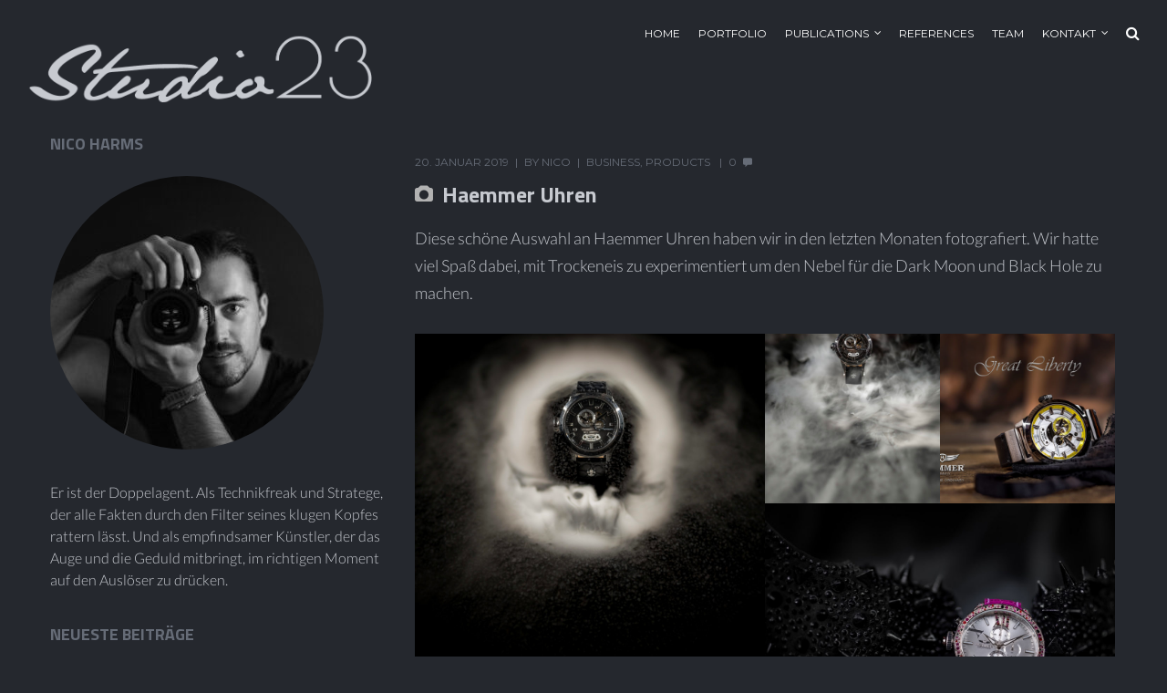

--- FILE ---
content_type: text/html; charset=UTF-8
request_url: https://www.studio23.de/portfolio/haemmer/
body_size: 43013
content:
<!DOCTYPE html>
<html lang="de">
<head>
    <meta http-equiv="Content-Type" content="text/html; charset=UTF-8">
        <meta http-equiv="X-UA-Compatible" content="IE=Edge">
	            				<link rel="shortcut icon" href="" type="image/x-icon">
			
            				<link rel="apple-touch-icon" href="">
			            				<link rel="apple-touch-icon" sizes="72x72" href="">
			            				<link rel="apple-touch-icon" sizes="114x114" href="">
			           
                <link rel="pingback" href="https://www.studio23.de/xmlrpc.php">
    <meta name='robots' content='index, follow, max-image-preview:large, max-snippet:-1, max-video-preview:-1' />

	<!-- This site is optimized with the Yoast SEO plugin v26.5 - https://yoast.com/wordpress/plugins/seo/ -->
	<title>Haemmer Uhren - Studio23</title>
	<link rel="canonical" href="https://www.studio23.de/portfolio/haemmer/" />
	<meta property="og:locale" content="de_DE" />
	<meta property="og:type" content="article" />
	<meta property="og:title" content="Haemmer Uhren - Studio23" />
	<meta property="og:description" content="Diese schöne Auswahl an Haemmer Uhren haben wir in den letzten Monaten fotografiert. Wir hatte viel Spaß dabei, mit Trockeneis zu experimentiert um den Nebel für die Dark Moon und Black Hole zu machen." />
	<meta property="og:url" content="https://www.studio23.de/portfolio/haemmer/" />
	<meta property="og:site_name" content="Studio23" />
	<meta property="article:publisher" content="https://www.facebook.com/studio23.de" />
	<meta property="article:modified_time" content="2020-07-15T13:17:34+00:00" />
	<meta property="og:image" content="https://i0.wp.com/www.studio23.de/wp-content/uploads/2019/02/portfolio-2.jpg?fit=5800%2C4492&ssl=1" />
	<meta property="og:image:width" content="5800" />
	<meta property="og:image:height" content="4492" />
	<meta property="og:image:type" content="image/jpeg" />
	<meta name="twitter:card" content="summary_large_image" />
	<script type="application/ld+json" class="yoast-schema-graph">{"@context":"https://schema.org","@graph":[{"@type":"WebPage","@id":"https://www.studio23.de/portfolio/haemmer/","url":"https://www.studio23.de/portfolio/haemmer/","name":"Haemmer Uhren - Studio23","isPartOf":{"@id":"https://www.studio23.de/#website"},"primaryImageOfPage":{"@id":"https://www.studio23.de/portfolio/haemmer/#primaryimage"},"image":{"@id":"https://www.studio23.de/portfolio/haemmer/#primaryimage"},"thumbnailUrl":"https://www.studio23.de/wp-content/uploads/2019/02/portfolio-2.jpg","datePublished":"2019-01-20T12:00:53+00:00","dateModified":"2020-07-15T13:17:34+00:00","breadcrumb":{"@id":"https://www.studio23.de/portfolio/haemmer/#breadcrumb"},"inLanguage":"de","potentialAction":[{"@type":"ReadAction","target":["https://www.studio23.de/portfolio/haemmer/"]}]},{"@type":"ImageObject","inLanguage":"de","@id":"https://www.studio23.de/portfolio/haemmer/#primaryimage","url":"https://www.studio23.de/wp-content/uploads/2019/02/portfolio-2.jpg","contentUrl":"https://www.studio23.de/wp-content/uploads/2019/02/portfolio-2.jpg","width":5800,"height":4492},{"@type":"BreadcrumbList","@id":"https://www.studio23.de/portfolio/haemmer/#breadcrumb","itemListElement":[{"@type":"ListItem","position":1,"name":"Startseite","item":"https://www.studio23.de/"},{"@type":"ListItem","position":2,"name":"Haemmer Uhren"}]},{"@type":"WebSite","@id":"https://www.studio23.de/#website","url":"https://www.studio23.de/","name":"Studio23","description":"Fotowerke","publisher":{"@id":"https://www.studio23.de/#organization"},"potentialAction":[{"@type":"SearchAction","target":{"@type":"EntryPoint","urlTemplate":"https://www.studio23.de/?s={search_term_string}"},"query-input":{"@type":"PropertyValueSpecification","valueRequired":true,"valueName":"search_term_string"}}],"inLanguage":"de"},{"@type":"Organization","@id":"https://www.studio23.de/#organization","name":"Studio23","url":"https://www.studio23.de/","logo":{"@type":"ImageObject","inLanguage":"de","@id":"https://www.studio23.de/#/schema/logo/image/","url":"https://i0.wp.com/www.studio23.de/wp-content/uploads/2018/02/studio23-log-grey-e1519069607315.png?fit=3460%2C760&ssl=1","contentUrl":"https://i0.wp.com/www.studio23.de/wp-content/uploads/2018/02/studio23-log-grey-e1519069607315.png?fit=3460%2C760&ssl=1","width":3460,"height":760,"caption":"Studio23"},"image":{"@id":"https://www.studio23.de/#/schema/logo/image/"},"sameAs":["https://www.facebook.com/studio23.de","https://www.instagram.com/studio23.de/"]}]}</script>
	<!-- / Yoast SEO plugin. -->


<link rel='dns-prefetch' href='//www.studio23.de' />
<link rel='dns-prefetch' href='//stats.wp.com' />
<link rel='dns-prefetch' href='//v0.wordpress.com' />
<link rel="alternate" type="application/rss+xml" title="Studio23 &raquo; Feed" href="https://www.studio23.de/feed/" />
<link rel="alternate" type="application/rss+xml" title="Studio23 &raquo; Kommentar-Feed" href="https://www.studio23.de/comments/feed/" />
<link rel="alternate" title="oEmbed (JSON)" type="application/json+oembed" href="https://www.studio23.de/wp-json/oembed/1.0/embed?url=https%3A%2F%2Fwww.studio23.de%2Fportfolio%2Fhaemmer%2F" />
<link rel="alternate" title="oEmbed (XML)" type="text/xml+oembed" href="https://www.studio23.de/wp-json/oembed/1.0/embed?url=https%3A%2F%2Fwww.studio23.de%2Fportfolio%2Fhaemmer%2F&#038;format=xml" />
<style id='wp-img-auto-sizes-contain-inline-css' type='text/css'>
img:is([sizes=auto i],[sizes^="auto," i]){contain-intrinsic-size:3000px 1500px}
/*# sourceURL=wp-img-auto-sizes-contain-inline-css */
</style>
<style id='wp-emoji-styles-inline-css' type='text/css'>

	img.wp-smiley, img.emoji {
		display: inline !important;
		border: none !important;
		box-shadow: none !important;
		height: 1em !important;
		width: 1em !important;
		margin: 0 0.07em !important;
		vertical-align: -0.1em !important;
		background: none !important;
		padding: 0 !important;
	}
/*# sourceURL=wp-emoji-styles-inline-css */
</style>
<style id='wp-block-library-inline-css' type='text/css'>
:root{--wp-block-synced-color:#7a00df;--wp-block-synced-color--rgb:122,0,223;--wp-bound-block-color:var(--wp-block-synced-color);--wp-editor-canvas-background:#ddd;--wp-admin-theme-color:#007cba;--wp-admin-theme-color--rgb:0,124,186;--wp-admin-theme-color-darker-10:#006ba1;--wp-admin-theme-color-darker-10--rgb:0,107,160.5;--wp-admin-theme-color-darker-20:#005a87;--wp-admin-theme-color-darker-20--rgb:0,90,135;--wp-admin-border-width-focus:2px}@media (min-resolution:192dpi){:root{--wp-admin-border-width-focus:1.5px}}.wp-element-button{cursor:pointer}:root .has-very-light-gray-background-color{background-color:#eee}:root .has-very-dark-gray-background-color{background-color:#313131}:root .has-very-light-gray-color{color:#eee}:root .has-very-dark-gray-color{color:#313131}:root .has-vivid-green-cyan-to-vivid-cyan-blue-gradient-background{background:linear-gradient(135deg,#00d084,#0693e3)}:root .has-purple-crush-gradient-background{background:linear-gradient(135deg,#34e2e4,#4721fb 50%,#ab1dfe)}:root .has-hazy-dawn-gradient-background{background:linear-gradient(135deg,#faaca8,#dad0ec)}:root .has-subdued-olive-gradient-background{background:linear-gradient(135deg,#fafae1,#67a671)}:root .has-atomic-cream-gradient-background{background:linear-gradient(135deg,#fdd79a,#004a59)}:root .has-nightshade-gradient-background{background:linear-gradient(135deg,#330968,#31cdcf)}:root .has-midnight-gradient-background{background:linear-gradient(135deg,#020381,#2874fc)}:root{--wp--preset--font-size--normal:16px;--wp--preset--font-size--huge:42px}.has-regular-font-size{font-size:1em}.has-larger-font-size{font-size:2.625em}.has-normal-font-size{font-size:var(--wp--preset--font-size--normal)}.has-huge-font-size{font-size:var(--wp--preset--font-size--huge)}.has-text-align-center{text-align:center}.has-text-align-left{text-align:left}.has-text-align-right{text-align:right}.has-fit-text{white-space:nowrap!important}#end-resizable-editor-section{display:none}.aligncenter{clear:both}.items-justified-left{justify-content:flex-start}.items-justified-center{justify-content:center}.items-justified-right{justify-content:flex-end}.items-justified-space-between{justify-content:space-between}.screen-reader-text{border:0;clip-path:inset(50%);height:1px;margin:-1px;overflow:hidden;padding:0;position:absolute;width:1px;word-wrap:normal!important}.screen-reader-text:focus{background-color:#ddd;clip-path:none;color:#444;display:block;font-size:1em;height:auto;left:5px;line-height:normal;padding:15px 23px 14px;text-decoration:none;top:5px;width:auto;z-index:100000}html :where(.has-border-color){border-style:solid}html :where([style*=border-top-color]){border-top-style:solid}html :where([style*=border-right-color]){border-right-style:solid}html :where([style*=border-bottom-color]){border-bottom-style:solid}html :where([style*=border-left-color]){border-left-style:solid}html :where([style*=border-width]){border-style:solid}html :where([style*=border-top-width]){border-top-style:solid}html :where([style*=border-right-width]){border-right-style:solid}html :where([style*=border-bottom-width]){border-bottom-style:solid}html :where([style*=border-left-width]){border-left-style:solid}html :where(img[class*=wp-image-]){height:auto;max-width:100%}:where(figure){margin:0 0 1em}html :where(.is-position-sticky){--wp-admin--admin-bar--position-offset:var(--wp-admin--admin-bar--height,0px)}@media screen and (max-width:600px){html :where(.is-position-sticky){--wp-admin--admin-bar--position-offset:0px}}

/*# sourceURL=wp-block-library-inline-css */
</style><style id='global-styles-inline-css' type='text/css'>
:root{--wp--preset--aspect-ratio--square: 1;--wp--preset--aspect-ratio--4-3: 4/3;--wp--preset--aspect-ratio--3-4: 3/4;--wp--preset--aspect-ratio--3-2: 3/2;--wp--preset--aspect-ratio--2-3: 2/3;--wp--preset--aspect-ratio--16-9: 16/9;--wp--preset--aspect-ratio--9-16: 9/16;--wp--preset--color--black: #000000;--wp--preset--color--cyan-bluish-gray: #abb8c3;--wp--preset--color--white: #ffffff;--wp--preset--color--pale-pink: #f78da7;--wp--preset--color--vivid-red: #cf2e2e;--wp--preset--color--luminous-vivid-orange: #ff6900;--wp--preset--color--luminous-vivid-amber: #fcb900;--wp--preset--color--light-green-cyan: #7bdcb5;--wp--preset--color--vivid-green-cyan: #00d084;--wp--preset--color--pale-cyan-blue: #8ed1fc;--wp--preset--color--vivid-cyan-blue: #0693e3;--wp--preset--color--vivid-purple: #9b51e0;--wp--preset--gradient--vivid-cyan-blue-to-vivid-purple: linear-gradient(135deg,rgb(6,147,227) 0%,rgb(155,81,224) 100%);--wp--preset--gradient--light-green-cyan-to-vivid-green-cyan: linear-gradient(135deg,rgb(122,220,180) 0%,rgb(0,208,130) 100%);--wp--preset--gradient--luminous-vivid-amber-to-luminous-vivid-orange: linear-gradient(135deg,rgb(252,185,0) 0%,rgb(255,105,0) 100%);--wp--preset--gradient--luminous-vivid-orange-to-vivid-red: linear-gradient(135deg,rgb(255,105,0) 0%,rgb(207,46,46) 100%);--wp--preset--gradient--very-light-gray-to-cyan-bluish-gray: linear-gradient(135deg,rgb(238,238,238) 0%,rgb(169,184,195) 100%);--wp--preset--gradient--cool-to-warm-spectrum: linear-gradient(135deg,rgb(74,234,220) 0%,rgb(151,120,209) 20%,rgb(207,42,186) 40%,rgb(238,44,130) 60%,rgb(251,105,98) 80%,rgb(254,248,76) 100%);--wp--preset--gradient--blush-light-purple: linear-gradient(135deg,rgb(255,206,236) 0%,rgb(152,150,240) 100%);--wp--preset--gradient--blush-bordeaux: linear-gradient(135deg,rgb(254,205,165) 0%,rgb(254,45,45) 50%,rgb(107,0,62) 100%);--wp--preset--gradient--luminous-dusk: linear-gradient(135deg,rgb(255,203,112) 0%,rgb(199,81,192) 50%,rgb(65,88,208) 100%);--wp--preset--gradient--pale-ocean: linear-gradient(135deg,rgb(255,245,203) 0%,rgb(182,227,212) 50%,rgb(51,167,181) 100%);--wp--preset--gradient--electric-grass: linear-gradient(135deg,rgb(202,248,128) 0%,rgb(113,206,126) 100%);--wp--preset--gradient--midnight: linear-gradient(135deg,rgb(2,3,129) 0%,rgb(40,116,252) 100%);--wp--preset--font-size--small: 13px;--wp--preset--font-size--medium: 20px;--wp--preset--font-size--large: 36px;--wp--preset--font-size--x-large: 42px;--wp--preset--spacing--20: 0.44rem;--wp--preset--spacing--30: 0.67rem;--wp--preset--spacing--40: 1rem;--wp--preset--spacing--50: 1.5rem;--wp--preset--spacing--60: 2.25rem;--wp--preset--spacing--70: 3.38rem;--wp--preset--spacing--80: 5.06rem;--wp--preset--shadow--natural: 6px 6px 9px rgba(0, 0, 0, 0.2);--wp--preset--shadow--deep: 12px 12px 50px rgba(0, 0, 0, 0.4);--wp--preset--shadow--sharp: 6px 6px 0px rgba(0, 0, 0, 0.2);--wp--preset--shadow--outlined: 6px 6px 0px -3px rgb(255, 255, 255), 6px 6px rgb(0, 0, 0);--wp--preset--shadow--crisp: 6px 6px 0px rgb(0, 0, 0);}:where(.is-layout-flex){gap: 0.5em;}:where(.is-layout-grid){gap: 0.5em;}body .is-layout-flex{display: flex;}.is-layout-flex{flex-wrap: wrap;align-items: center;}.is-layout-flex > :is(*, div){margin: 0;}body .is-layout-grid{display: grid;}.is-layout-grid > :is(*, div){margin: 0;}:where(.wp-block-columns.is-layout-flex){gap: 2em;}:where(.wp-block-columns.is-layout-grid){gap: 2em;}:where(.wp-block-post-template.is-layout-flex){gap: 1.25em;}:where(.wp-block-post-template.is-layout-grid){gap: 1.25em;}.has-black-color{color: var(--wp--preset--color--black) !important;}.has-cyan-bluish-gray-color{color: var(--wp--preset--color--cyan-bluish-gray) !important;}.has-white-color{color: var(--wp--preset--color--white) !important;}.has-pale-pink-color{color: var(--wp--preset--color--pale-pink) !important;}.has-vivid-red-color{color: var(--wp--preset--color--vivid-red) !important;}.has-luminous-vivid-orange-color{color: var(--wp--preset--color--luminous-vivid-orange) !important;}.has-luminous-vivid-amber-color{color: var(--wp--preset--color--luminous-vivid-amber) !important;}.has-light-green-cyan-color{color: var(--wp--preset--color--light-green-cyan) !important;}.has-vivid-green-cyan-color{color: var(--wp--preset--color--vivid-green-cyan) !important;}.has-pale-cyan-blue-color{color: var(--wp--preset--color--pale-cyan-blue) !important;}.has-vivid-cyan-blue-color{color: var(--wp--preset--color--vivid-cyan-blue) !important;}.has-vivid-purple-color{color: var(--wp--preset--color--vivid-purple) !important;}.has-black-background-color{background-color: var(--wp--preset--color--black) !important;}.has-cyan-bluish-gray-background-color{background-color: var(--wp--preset--color--cyan-bluish-gray) !important;}.has-white-background-color{background-color: var(--wp--preset--color--white) !important;}.has-pale-pink-background-color{background-color: var(--wp--preset--color--pale-pink) !important;}.has-vivid-red-background-color{background-color: var(--wp--preset--color--vivid-red) !important;}.has-luminous-vivid-orange-background-color{background-color: var(--wp--preset--color--luminous-vivid-orange) !important;}.has-luminous-vivid-amber-background-color{background-color: var(--wp--preset--color--luminous-vivid-amber) !important;}.has-light-green-cyan-background-color{background-color: var(--wp--preset--color--light-green-cyan) !important;}.has-vivid-green-cyan-background-color{background-color: var(--wp--preset--color--vivid-green-cyan) !important;}.has-pale-cyan-blue-background-color{background-color: var(--wp--preset--color--pale-cyan-blue) !important;}.has-vivid-cyan-blue-background-color{background-color: var(--wp--preset--color--vivid-cyan-blue) !important;}.has-vivid-purple-background-color{background-color: var(--wp--preset--color--vivid-purple) !important;}.has-black-border-color{border-color: var(--wp--preset--color--black) !important;}.has-cyan-bluish-gray-border-color{border-color: var(--wp--preset--color--cyan-bluish-gray) !important;}.has-white-border-color{border-color: var(--wp--preset--color--white) !important;}.has-pale-pink-border-color{border-color: var(--wp--preset--color--pale-pink) !important;}.has-vivid-red-border-color{border-color: var(--wp--preset--color--vivid-red) !important;}.has-luminous-vivid-orange-border-color{border-color: var(--wp--preset--color--luminous-vivid-orange) !important;}.has-luminous-vivid-amber-border-color{border-color: var(--wp--preset--color--luminous-vivid-amber) !important;}.has-light-green-cyan-border-color{border-color: var(--wp--preset--color--light-green-cyan) !important;}.has-vivid-green-cyan-border-color{border-color: var(--wp--preset--color--vivid-green-cyan) !important;}.has-pale-cyan-blue-border-color{border-color: var(--wp--preset--color--pale-cyan-blue) !important;}.has-vivid-cyan-blue-border-color{border-color: var(--wp--preset--color--vivid-cyan-blue) !important;}.has-vivid-purple-border-color{border-color: var(--wp--preset--color--vivid-purple) !important;}.has-vivid-cyan-blue-to-vivid-purple-gradient-background{background: var(--wp--preset--gradient--vivid-cyan-blue-to-vivid-purple) !important;}.has-light-green-cyan-to-vivid-green-cyan-gradient-background{background: var(--wp--preset--gradient--light-green-cyan-to-vivid-green-cyan) !important;}.has-luminous-vivid-amber-to-luminous-vivid-orange-gradient-background{background: var(--wp--preset--gradient--luminous-vivid-amber-to-luminous-vivid-orange) !important;}.has-luminous-vivid-orange-to-vivid-red-gradient-background{background: var(--wp--preset--gradient--luminous-vivid-orange-to-vivid-red) !important;}.has-very-light-gray-to-cyan-bluish-gray-gradient-background{background: var(--wp--preset--gradient--very-light-gray-to-cyan-bluish-gray) !important;}.has-cool-to-warm-spectrum-gradient-background{background: var(--wp--preset--gradient--cool-to-warm-spectrum) !important;}.has-blush-light-purple-gradient-background{background: var(--wp--preset--gradient--blush-light-purple) !important;}.has-blush-bordeaux-gradient-background{background: var(--wp--preset--gradient--blush-bordeaux) !important;}.has-luminous-dusk-gradient-background{background: var(--wp--preset--gradient--luminous-dusk) !important;}.has-pale-ocean-gradient-background{background: var(--wp--preset--gradient--pale-ocean) !important;}.has-electric-grass-gradient-background{background: var(--wp--preset--gradient--electric-grass) !important;}.has-midnight-gradient-background{background: var(--wp--preset--gradient--midnight) !important;}.has-small-font-size{font-size: var(--wp--preset--font-size--small) !important;}.has-medium-font-size{font-size: var(--wp--preset--font-size--medium) !important;}.has-large-font-size{font-size: var(--wp--preset--font-size--large) !important;}.has-x-large-font-size{font-size: var(--wp--preset--font-size--x-large) !important;}
/*# sourceURL=global-styles-inline-css */
</style>

<style id='classic-theme-styles-inline-css' type='text/css'>
/*! This file is auto-generated */
.wp-block-button__link{color:#fff;background-color:#32373c;border-radius:9999px;box-shadow:none;text-decoration:none;padding:calc(.667em + 2px) calc(1.333em + 2px);font-size:1.125em}.wp-block-file__button{background:#32373c;color:#fff;text-decoration:none}
/*# sourceURL=/wp-includes/css/classic-themes.min.css */
</style>
<link rel='stylesheet' id='contact-form-7-css' href='https://www.studio23.de/wp-content/plugins/contact-form-7/includes/css/styles.css?ver=6.1.4' type='text/css' media='all' />
<link rel='stylesheet' id='gt3-parent-style-css' href='https://www.studio23.de/wp-content/themes/johnblack/style.css?ver=6.9' type='text/css' media='all' />
<link rel='stylesheet' id='default_style-css' href='https://www.studio23.de/wp-content/themes/johnblack-child/style.css?ver=6.9' type='text/css' media='all' />
<link rel='stylesheet' id='font_awesome-css' href='https://www.studio23.de/wp-content/themes/johnblack/css/font-awesome.min.css?ver=6.9' type='text/css' media='all' />
<link rel='stylesheet' id='font_iconano-css' href='https://www.studio23.de/wp-content/themes/johnblack/css/font-iconano.css?ver=6.9' type='text/css' media='all' />
<link rel='stylesheet' id='gt3_theme-css' href='https://www.studio23.de/wp-content/themes/johnblack/css/theme.css?ver=6.9' type='text/css' media='all' />
<link rel='stylesheet' id='gt3_responsive-css' href='https://www.studio23.de/wp-content/themes/johnblack/css/responsive.css?ver=6.9' type='text/css' media='all' />
<link rel='stylesheet' id='gt3_custom-css' href='https://www.studio23.de/?gt3_show_only_css=1&#038;ver=6.9' type='text/css' media='all' />
<link rel='stylesheet' id='AllFonts-css' href='https://www.studio23.de/wp-content/uploads/fonts/a78272eb40e14e6e26571116c7276c0d/font.css?v=1676251466' type='text/css' media='all' />
<script type="text/javascript" src="https://www.studio23.de/wp-includes/js/jquery/jquery.min.js?ver=3.7.1" id="jquery-core-js"></script>
<script type="text/javascript" src="https://www.studio23.de/wp-includes/js/jquery/jquery-migrate.min.js?ver=3.4.1" id="jquery-migrate-js"></script>
<link rel="https://api.w.org/" href="https://www.studio23.de/wp-json/" /><link rel="EditURI" type="application/rsd+xml" title="RSD" href="https://www.studio23.de/xmlrpc.php?rsd" />
<meta name="generator" content="WordPress 6.9" />
	<style>img#wpstats{display:none}</style>
		    <script type="text/javascript">
        var gt3_ajaxurl = "https://www.studio23.de/wp-admin/admin-ajax.php";
    </script>
    		<style type="text/css" id="wp-custom-css">
			.profile-picture {
	border-radius: 50%;
}		</style>
		</head>
<body class="wp-singular port-template-default single single-port postid-4090 single-format-image wp-theme-johnblack wp-child-theme-johnblack-child page_with_abs_header dark_color_scheme">
	        <div class="main_header">
        <div class="header_parent_wrap">
            <header>
                <div class="logo_sect" data-height="85">
                    <a href="https://www.studio23.de/" class="logo">
                        <!-- Logo -->
                                                        <img src="https://www.studio23.de/wp-content/uploads/2018/02/studio23-log-grey-e1519069607315.png" alt="Logo" width="105" height="85">
                                                </a>
                </div>
                <div class="fright">
                    <nav class="menu-main-container"><ul id="menu-main" class="menu"><li id="menu-item-2722" class="menu-item menu-item-type-post_type menu-item-object-page menu-item-home menu-item-2722 parent-menu-1"><a href="https://www.studio23.de/">Home</a></li>
<li id="menu-item-19" class="menu-item menu-item-type-post_type menu-item-object-page menu-item-19 parent-menu-2"><a href="https://www.studio23.de/portfolio/">Portfolio</a></li>
<li id="menu-item-1907" class="menu-item menu-item-type-post_type menu-item-object-page menu-item-has-children menu-item-1907 parent-menu-3"><a href="https://www.studio23.de/publications/">Publications</a>
<div class="sub-nav"><ul class="sub-menu">
	<li id="menu-item-7448" class="menu-item menu-item-type-post_type menu-item-object-page menu-item-7448"><a href="https://www.studio23.de/publications/">Latest Publications</a></li>
	<li id="menu-item-7441" class="menu-item menu-item-type-post_type menu-item-object-page menu-item-7441"><a href="https://www.studio23.de/publications/erotic-publications/">Erotic Publications</a></li>
	<li id="menu-item-7445" class="menu-item menu-item-type-post_type menu-item-object-page menu-item-7445"><a href="https://www.studio23.de/publications/all-publications/">All Publications</a></li>
</ul></div>
</li>
<li id="menu-item-4042" class="menu-item menu-item-type-post_type menu-item-object-page menu-item-4042 parent-menu-4"><a href="https://www.studio23.de/references/">References</a></li>
<li id="menu-item-1979" class="menu-item menu-item-type-post_type menu-item-object-page menu-item-1979 parent-menu-5"><a href="https://www.studio23.de/team/">Team</a></li>
<li id="menu-item-195" class="menu-item menu-item-type-post_type menu-item-object-page menu-item-has-children menu-item-195 parent-menu-6"><a href="https://www.studio23.de/kontakt/">Kontakt</a>
<div class="sub-nav"><ul class="sub-menu">
	<li id="menu-item-1030" class="menu-item menu-item-type-post_type menu-item-object-page menu-item-1030"><a href="https://www.studio23.de/kontakt/impressum/">Impressum</a></li>
	<li id="menu-item-1237" class="menu-item menu-item-type-post_type menu-item-object-page menu-item-1237"><a href="https://www.studio23.de/datenschutzbelehrung/">Datenschutzbelehrung</a></li>
</ul></div>
</li>
</ul></nav>                                        <!-- top_search -->
                    <div class="top_search">
                        <form action="https://www.studio23.de/" method="get" name="search_form">
                            <input type="text" class="ct-search-input" value="" name="s" placeholder="To search type and hit Enter">
                            <input type="submit" value="Search" class="s_submit">
                            <span class="top-icon-search"></span>
                        </form>
                    </div>
                    <!-- //top_search -->
                    <div class="clear"></div>
                </div>
                <div class="clear"></div>
            </header>
        </div>
    </div>
    <div class="header_holder"></div>
    <div class="mobile_menu_wrapper"></div>
    <div class="sticky_menu_enabled"></div>    <div class="wrapper">
<div class="container">
	<div class="content_block row left-sidebar">
		<div class="fl-container ">
			<div class='row'>			<div class="posts-block hasLS single_post">
					<div class="contentarea">
						<div class="blog_post_preview image-post-format">
							<div class="single_meta post-4090 port type-port status-publish format-image has-post-thumbnail hentry portcat-business portcat-products">
								<div class="blog_post_image"><div class="pf_output_container"></div></div>								<div class="blog_content">
									<div class="listing_meta">
										<span>20. Januar 2019</span>
										<span>by <a class="text-capitalize" href="https://www.studio23.de/author/nico/">Nico</a></span>
										<span>
											<a href="https://www.studio23.de/portcat/business/">Business</a>, <a href="https://www.studio23.de/portcat/products/">Products</a>										</span>
										<span class="comments"><a href="https://www.studio23.de/portfolio/haemmer/#respond">0</a></span>
									</div>
									<div class="blog_post_title"><h2>Haemmer Uhren</h2><div class="blog_post_format_label"></div></div>

									<article class='single_contentarea single_portfolio'><h6 class='gt3_hide'>Haemmer Uhren</h6><p>Diese schöne Auswahl an Haemmer Uhren haben wir in den letzten Monaten fotografiert. Wir hatte viel Spaß dabei, mit Trockeneis zu experimentiert um den Nebel für die Dark Moon und Black Hole zu machen.</p>
<div class='row'>
<div class='span12 first-module module_number_1 module_cont  module_gallery'>
<div style='padding-bottom:35px; padding-top:0px;' class='module_inner'>
<div class='portfolio_packery  packery_grid4 photo_gallery'>
<div class="gallery_item packery_item element grid_item_width2_height2">
<div class="item_padding">
<div class="img_block packery_img_block"><img decoding="async" src="https://www.studio23.de/wp-content/uploads/2019/02/portfolio-2-1000x964.jpg" alt="" /><span class="gallery_overlay"></span><a href="https://www.studio23.de/wp-content/uploads/2019/02/portfolio-2.jpg" class="view_link swipebox " title=""></a></div>
</p></div>
</p></div>
<div class="gallery_item packery_item element ">
<div class="item_padding">
<div class="img_block packery_img_block"><img decoding="async" src="https://www.studio23.de/wp-content/uploads/2019/02/portfolio-1-500x482.jpg" alt="" /><span class="gallery_overlay"></span><a href="https://www.studio23.de/wp-content/uploads/2019/02/portfolio-1.jpg" class="view_link swipebox " title=""></a></div>
</p></div>
</p></div>
<div class="gallery_item packery_item element ">
<div class="item_padding">
<div class="img_block packery_img_block"><img decoding="async" src="https://www.studio23.de/wp-content/uploads/2019/01/Liberty_Quer_Logo-500x482.jpg" alt="" /><span class="gallery_overlay"></span><a href="https://www.studio23.de/wp-content/uploads/2019/01/Liberty_Quer_Logo.jpg" class="view_link swipebox " title=""></a></div>
</p></div>
</p></div>
<div class="gallery_item packery_item element grid_item_width2_height1">
<div class="item_padding">
<div class="img_block packery_img_block"><img decoding="async" src="https://www.studio23.de/wp-content/uploads/2018/11/purple-1-1000x482.jpg" alt="" /><span class="gallery_overlay"></span><a href="https://www.studio23.de/wp-content/uploads/2018/11/purple-1.jpg" class="view_link swipebox " title=""></a></div>
</p></div>
</p></div>
<div class="gallery_item packery_item element ">
<div class="item_padding">
<div class="img_block packery_img_block"><img decoding="async" src="https://www.studio23.de/wp-content/uploads/2019/01/public01-500x482.jpg" alt="" /><span class="gallery_overlay"></span><a href="https://www.studio23.de/wp-content/uploads/2019/01/public01.jpg" class="view_link swipebox " title=""></a></div>
</p></div>
</p></div>
<div class="gallery_item packery_item element ">
<div class="item_padding">
<div class="img_block packery_img_block"><img decoding="async" src="https://www.studio23.de/wp-content/uploads/2018/10/Studio23_bild35_Logo_Insta-500x482.jpg" alt="" /><span class="gallery_overlay"></span><a href="https://www.studio23.de/wp-content/uploads/2018/10/Studio23_bild35_Logo_Insta.jpg" class="view_link swipebox " title=""></a></div>
</p></div>
</p></div>
<div class="gallery_item packery_item element grid_item_width2_height2">
<div class="item_padding">
<div class="img_block packery_img_block"><img decoding="async" src="https://www.studio23.de/wp-content/uploads/2018/10/Studio23_bild23_Insta_Logo-1000x964.jpg" alt="" /><span class="gallery_overlay"></span><a href="https://www.studio23.de/wp-content/uploads/2018/10/Studio23_bild23_Insta_Logo.jpg" class="view_link swipebox " title=""></a></div>
</p></div>
</p></div>
<div class="gallery_item packery_item element grid_item_width2_height1">
<div class="item_padding">
<div class="img_block packery_img_block"><img decoding="async" src="https://www.studio23.de/wp-content/uploads/2018/10/DSC-17_Logo-1000x482.jpg" alt="" /><span class="gallery_overlay"></span><a href="https://www.studio23.de/wp-content/uploads/2018/10/DSC-17_Logo.jpg" class="view_link swipebox " title=""></a></div>
</p></div>
</p></div>
<div class="gallery_item packery_item element grid_item_width2_height2">
<div class="item_padding">
<div class="img_block packery_img_block"><img decoding="async" src="https://www.studio23.de/wp-content/uploads/2018/10/Studio23_bild17_Insta_Logo-1000x964.jpg" alt="" /><span class="gallery_overlay"></span><a href="https://www.studio23.de/wp-content/uploads/2018/10/Studio23_bild17_Insta_Logo.jpg" class="view_link swipebox " title=""></a></div>
</p></div>
</p></div>
<div class='clear'></div>
</p></div>
</p></div>
</div>
<p><!-- .module_cont --></div>
</article><div class='clear'></div>									<div class="dn"></div>

									<div class="tagcloud">
																			</div>
									<div class="post_info">
																					<!-- post share block -->
											<div class="post_share">
												<a href="#">share</a>
												<div class="share_wrap">
													<ul>
														<li><a target="_blank" href="https://twitter.com/intent/tweet?text=Haemmer%20Uhren&#038;url=https://www.studio23.de/portfolio/haemmer/"><span class="icon-Twitter"></span></a></li>
														<li><a target="_blank" href="https://www.facebook.com/share.php?u=https://www.studio23.de/portfolio/haemmer/"><span class="icon-Facebook"></span></a></li>
														<li class="gt3_post_social_pinterest"><a target="_blank" href="https://pinterest.com/pin/create/button/?url=https://www.studio23.de/portfolio/haemmer/&#038;media=https://www.studio23.de/wp-content/uploads/2019/02/portfolio-2.jpg"><span class="icon-Pinterest"></span></a></li>
														<li class="gt3_post_social_linkedin"><a target="_blank" href="https://www.linkedin.com/shareArticle?mini=true&#038;url=https://www.studio23.de/portfolio/haemmer/&#038;title=Haemmer%20Uhren&#038;source=Studio23"><span class="icon-LinkedIn"></span></a></li>
														<li class="gt3_post_social_emails"><a href="mailto:?subject=Haemmer Uhren&body=https://www.studio23.de/portfolio/haemmer/" target="_blank"><span class="icon-Mail"></span></a></li>
													</ul>
												</div>
											</div>
											<!-- //post share block -->
	   																			<div class='likes_block post_likes_add ' data-postid='4090' data-modify='like_port'>
												<span class='icon-Heart icon'></span>
												<span class='like_count'>3</span>
											</div>									</div>
									<div class="clear"></div>
								</div>
							</div>
						</div>

						
						
						
						<!-- prev next links -->
						<div class="prev_next_links">
							<div class="fleft"><a href="https://www.studio23.de/portfolio/haverkamp-valentinstag-2019/" title="Haverkamp Valentinstag 2019"><b>Haverkamp Valentinstag 2019</b><span>previous post</span></a></div><div class="fright"><a href="https://www.studio23.de/portfolio/copper-brave/" title="Copper & Brave"><b>Copper & Brave</b><span>next post</span></a></div>							<div class="clear"></div>
						</div>
						<!-- //prev next links -->

					</div><!-- .contentarea -->
				</div>
				<div class='left-sidebar-block'><div class="sidepanel widget_media_image"><h3 class="title">Nico Harms</h3><img width="300" height="300" src="https://www.studio23.de/wp-content/uploads/2021/10/Mint_channi-4-von-4-300x300.jpg" class="image wp-image-10333 profile-picture attachment-medium size-medium" alt="" style="max-width: 100%; height: auto;" decoding="async" fetchpriority="high" srcset="https://www.studio23.de/wp-content/uploads/2021/10/Mint_channi-4-von-4-300x300.jpg 300w, https://www.studio23.de/wp-content/uploads/2021/10/Mint_channi-4-von-4-1024x1024.jpg 1024w, https://www.studio23.de/wp-content/uploads/2021/10/Mint_channi-4-von-4-150x150.jpg 150w, https://www.studio23.de/wp-content/uploads/2021/10/Mint_channi-4-von-4-768x768.jpg 768w, https://www.studio23.de/wp-content/uploads/2021/10/Mint_channi-4-von-4-1536x1536.jpg 1536w, https://www.studio23.de/wp-content/uploads/2021/10/Mint_channi-4-von-4-2048x2048.jpg 2048w" sizes="(max-width: 300px) 100vw, 300px" /></div><div class="sidepanel widget_text">			<div class="textwidget"><p>Er ist der Doppelagent. Als Technikfreak und Stratege, der alle Fakten durch den Filter seines klugen Kopfes rattern lässt. Und als empfindsamer Künstler, der das Auge und die Geduld mitbringt, im richtigen Moment auf den Auslöser zu drücken.</p>
</div>
		</div>
		<div class="sidepanel widget_recent_entries">
		<h3 class="title">Neueste Beiträge</h3>
		<ul>
											<li>
					<a href="https://www.studio23.de/shooting-fuer-die-friseurinnung/">Shooting für die Friseurinnung</a>
									</li>
											<li>
					<a href="https://www.studio23.de/science-lounge/">Science-Lounge</a>
									</li>
											<li>
					<a href="https://www.studio23.de/penthouse-cover-strecke/">PENTHOUSE Cover Strecke</a>
									</li>
					</ul>

		</div></div>			</div>		</div>
			</div>
</div>

    </div><!-- .wrapper -->
            <div class="footer">
                        <div class="footer_wrapper" data-pad-top="15" data-pad-bottom="15">
                <div class="copyright">&copy; 2018 Studio23</div>
                <div class="foot_info_block"><ul class="social_icons">
<li><a title="Blog" href="/blog"><i class="fa fa-newspaper-o"></i></a></li>
<li><a title="Facebook" href="https://www.facebook.com/studio23.de/"><i class="fa fa-facebook"></i></a></li>
<li><a title="Instagram" href="https://www.instagram.com/studio23.de_public/"><i class="fa fa-instagram"></i></a></li>
</ul></div>
                <div class="clear"></div>
            </div>
        </div>
	<script type="speculationrules">
{"prefetch":[{"source":"document","where":{"and":[{"href_matches":"/*"},{"not":{"href_matches":["/wp-*.php","/wp-admin/*","/wp-content/uploads/*","/wp-content/*","/wp-content/plugins/*","/wp-content/themes/johnblack-child/*","/wp-content/themes/johnblack/*","/*\\?(.+)"]}},{"not":{"selector_matches":"a[rel~=\"nofollow\"]"}},{"not":{"selector_matches":".no-prefetch, .no-prefetch a"}}]},"eagerness":"conservative"}]}
</script>
<script type="text/javascript" src="https://www.studio23.de/wp-includes/js/dist/hooks.min.js?ver=dd5603f07f9220ed27f1" id="wp-hooks-js"></script>
<script type="text/javascript" src="https://www.studio23.de/wp-includes/js/dist/i18n.min.js?ver=c26c3dc7bed366793375" id="wp-i18n-js"></script>
<script type="text/javascript" id="wp-i18n-js-after">
/* <![CDATA[ */
wp.i18n.setLocaleData( { 'text direction\u0004ltr': [ 'ltr' ] } );
//# sourceURL=wp-i18n-js-after
/* ]]> */
</script>
<script type="text/javascript" src="https://www.studio23.de/wp-content/plugins/contact-form-7/includes/swv/js/index.js?ver=6.1.4" id="swv-js"></script>
<script type="text/javascript" id="contact-form-7-js-translations">
/* <![CDATA[ */
( function( domain, translations ) {
	var localeData = translations.locale_data[ domain ] || translations.locale_data.messages;
	localeData[""].domain = domain;
	wp.i18n.setLocaleData( localeData, domain );
} )( "contact-form-7", {"translation-revision-date":"2025-10-26 03:28:49+0000","generator":"GlotPress\/4.0.3","domain":"messages","locale_data":{"messages":{"":{"domain":"messages","plural-forms":"nplurals=2; plural=n != 1;","lang":"de"},"This contact form is placed in the wrong place.":["Dieses Kontaktformular wurde an der falschen Stelle platziert."],"Error:":["Fehler:"]}},"comment":{"reference":"includes\/js\/index.js"}} );
//# sourceURL=contact-form-7-js-translations
/* ]]> */
</script>
<script type="text/javascript" id="contact-form-7-js-before">
/* <![CDATA[ */
var wpcf7 = {
    "api": {
        "root": "https:\/\/www.studio23.de\/wp-json\/",
        "namespace": "contact-form-7\/v1"
    }
};
//# sourceURL=contact-form-7-js-before
/* ]]> */
</script>
<script type="text/javascript" src="https://www.studio23.de/wp-content/plugins/contact-form-7/includes/js/index.js?ver=6.1.4" id="contact-form-7-js"></script>
<script type="text/javascript" src="https://www.studio23.de/wp-content/themes/johnblack/js/jquery.cookie.js?ver=6.9" id="cookie_js-js"></script>
<script type="text/javascript" src="https://www.studio23.de/wp-content/themes/johnblack/js/theme.js?ver=6.9" id="gt3_theme_js-js"></script>
<script type="text/javascript" src="https://www.studio23.de/wp-content/themes/johnblack/js/jquery.event.swipe.js?ver=6.9" id="event_swipe_js-js"></script>
<script type="text/javascript" id="jetpack-stats-js-before">
/* <![CDATA[ */
_stq = window._stq || [];
_stq.push([ "view", JSON.parse("{\"v\":\"ext\",\"blog\":\"92631758\",\"post\":\"4090\",\"tz\":\"1\",\"srv\":\"www.studio23.de\",\"j\":\"1:15.3.1\"}") ]);
_stq.push([ "clickTrackerInit", "92631758", "4090" ]);
//# sourceURL=jetpack-stats-js-before
/* ]]> */
</script>
<script type="text/javascript" src="https://stats.wp.com/e-202550.js" id="jetpack-stats-js" defer="defer" data-wp-strategy="defer"></script>
<script type="text/javascript" src="https://www.studio23.de/wp-content/themes/johnblack/js/jquery.isotope.min.js?ver=6.9" id="gt3_isotope-js"></script>
<script type="text/javascript" src="https://www.studio23.de/wp-content/themes/johnblack/js/sorting.js?ver=6.9" id="gt3_isotope_sorting-js"></script>
<script type="text/javascript" src="https://www.studio23.de/wp-content/themes/johnblack/js/jquery.swipebox.js?ver=6.9" id="gt3_swipebox_js-js"></script>
<script type="text/javascript" src="https://www.studio23.de/wp-content/themes/johnblack/js/nivo.js?ver=6.9" id="nivo-js"></script>
<script id="wp-emoji-settings" type="application/json">
{"baseUrl":"https://s.w.org/images/core/emoji/17.0.2/72x72/","ext":".png","svgUrl":"https://s.w.org/images/core/emoji/17.0.2/svg/","svgExt":".svg","source":{"concatemoji":"https://www.studio23.de/wp-includes/js/wp-emoji-release.min.js?ver=6.9"}}
</script>
<script type="module">
/* <![CDATA[ */
/*! This file is auto-generated */
const a=JSON.parse(document.getElementById("wp-emoji-settings").textContent),o=(window._wpemojiSettings=a,"wpEmojiSettingsSupports"),s=["flag","emoji"];function i(e){try{var t={supportTests:e,timestamp:(new Date).valueOf()};sessionStorage.setItem(o,JSON.stringify(t))}catch(e){}}function c(e,t,n){e.clearRect(0,0,e.canvas.width,e.canvas.height),e.fillText(t,0,0);t=new Uint32Array(e.getImageData(0,0,e.canvas.width,e.canvas.height).data);e.clearRect(0,0,e.canvas.width,e.canvas.height),e.fillText(n,0,0);const a=new Uint32Array(e.getImageData(0,0,e.canvas.width,e.canvas.height).data);return t.every((e,t)=>e===a[t])}function p(e,t){e.clearRect(0,0,e.canvas.width,e.canvas.height),e.fillText(t,0,0);var n=e.getImageData(16,16,1,1);for(let e=0;e<n.data.length;e++)if(0!==n.data[e])return!1;return!0}function u(e,t,n,a){switch(t){case"flag":return n(e,"\ud83c\udff3\ufe0f\u200d\u26a7\ufe0f","\ud83c\udff3\ufe0f\u200b\u26a7\ufe0f")?!1:!n(e,"\ud83c\udde8\ud83c\uddf6","\ud83c\udde8\u200b\ud83c\uddf6")&&!n(e,"\ud83c\udff4\udb40\udc67\udb40\udc62\udb40\udc65\udb40\udc6e\udb40\udc67\udb40\udc7f","\ud83c\udff4\u200b\udb40\udc67\u200b\udb40\udc62\u200b\udb40\udc65\u200b\udb40\udc6e\u200b\udb40\udc67\u200b\udb40\udc7f");case"emoji":return!a(e,"\ud83e\u1fac8")}return!1}function f(e,t,n,a){let r;const o=(r="undefined"!=typeof WorkerGlobalScope&&self instanceof WorkerGlobalScope?new OffscreenCanvas(300,150):document.createElement("canvas")).getContext("2d",{willReadFrequently:!0}),s=(o.textBaseline="top",o.font="600 32px Arial",{});return e.forEach(e=>{s[e]=t(o,e,n,a)}),s}function r(e){var t=document.createElement("script");t.src=e,t.defer=!0,document.head.appendChild(t)}a.supports={everything:!0,everythingExceptFlag:!0},new Promise(t=>{let n=function(){try{var e=JSON.parse(sessionStorage.getItem(o));if("object"==typeof e&&"number"==typeof e.timestamp&&(new Date).valueOf()<e.timestamp+604800&&"object"==typeof e.supportTests)return e.supportTests}catch(e){}return null}();if(!n){if("undefined"!=typeof Worker&&"undefined"!=typeof OffscreenCanvas&&"undefined"!=typeof URL&&URL.createObjectURL&&"undefined"!=typeof Blob)try{var e="postMessage("+f.toString()+"("+[JSON.stringify(s),u.toString(),c.toString(),p.toString()].join(",")+"));",a=new Blob([e],{type:"text/javascript"});const r=new Worker(URL.createObjectURL(a),{name:"wpTestEmojiSupports"});return void(r.onmessage=e=>{i(n=e.data),r.terminate(),t(n)})}catch(e){}i(n=f(s,u,c,p))}t(n)}).then(e=>{for(const n in e)a.supports[n]=e[n],a.supports.everything=a.supports.everything&&a.supports[n],"flag"!==n&&(a.supports.everythingExceptFlag=a.supports.everythingExceptFlag&&a.supports[n]);var t;a.supports.everythingExceptFlag=a.supports.everythingExceptFlag&&!a.supports.flag,a.supports.everything||((t=a.source||{}).concatemoji?r(t.concatemoji):t.wpemoji&&t.twemoji&&(r(t.twemoji),r(t.wpemoji)))});
//# sourceURL=https://www.studio23.de/wp-includes/js/wp-emoji-loader.min.js
/* ]]> */
</script>
    
</body>
</html>

--- FILE ---
content_type: text/css
request_url: https://www.studio23.de/wp-content/themes/johnblack/style.css?ver=6.9
body_size: 504
content:
/*
Theme Name: Johnblack
Theme URI: https://livewp.site/wp/md/johnblack/
Author: GT3themes
Author URI: gt3themes.com
Description: GT3themes team presents absolutely fresh and powerful WordPress theme. It combines new technologies and functional design that helps to showcase your content in better way. This WordPress theme is developed with attention to details, so you can create effective presentation of a website easily. Enjoy building web pages with our product!
Version: 1.9.2
License: GNU General Public License version 3.0
License URI: http://www.gnu.org/licenses/gpl-3.0.html
Text Domain: johnblack
*/


--- FILE ---
content_type: text/css
request_url: https://www.studio23.de/wp-content/themes/johnblack-child/style.css?ver=6.9
body_size: 20
content:
/*
Theme Name: Johnblack - Child
Author: GT3themes
Author URI: http://www.gt3themes.com
Description: -
Version: 1.0
Template: johnblack
*/

--- FILE ---
content_type: text/css
request_url: https://www.studio23.de/wp-content/themes/johnblack/css/font-iconano.css?ver=6.9
body_size: 13724
content:
@font-face {
	font-family: 'Iconano';
	src:url('../fonts/Iconano.eot');
	src:url('../fonts/Iconano.eot?#iefix') format('embedded-opentype'),
		url('../fonts/Iconano.woff') format('woff'),
		url('../fonts/Iconano.ttf') format('truetype'),
		url('../fonts/Iconano.svg#Iconano') format('svg');
	font-weight: normal;
	font-style: normal;
}

/* Use the following CSS code if you want to use data attributes for inserting your icons */
[data-icon]:before {
	font-family: 'Iconano';
	content: attr(data-icon);
	speak: none;
	font-weight: normal;
	font-variant: normal;
	text-transform: none;
	line-height: 1;
	-webkit-font-smoothing: antialiased;
}

/* Use the following CSS code if you want to have a class per icon */
/*
Instead of a list of all class selectors,
you can use the generic selector below, but it's slower:
[class*="icon-"] {
*/
.icon-Menu, .icon-Thumbnail, .icon-Plus, .icon-Minus, .icon-untitled, .icon-Check, .icon-Right, .icon-Left, .icon-Up, .icon-Down, .icon-CaretRight, .icon-CaretLeft, .icon-CaretUp, .icon-CaretDown, .icon-Sort-H, .icon-Sort-V, .icon-Play, .icon-Pause, .icon-Stop, .icon-Next, .icon-Previous, .icon-Forward, .icon-Backward, .icon-Eject, .icon-Record, .icon-FastForward, .icon-FastBackward, .icon-ScaleUp, .icon-ScaleDown, .icon-Fullscreen, .icon-Mute, .icon-Volume, .icon-Info, .icon-Warning, .icon-Heart, .icon-Video, .icon-Bookmark, .icon-Layers, .icon-Tag, .icon-Paper, .icon-Mail, .icon-Chat, .icon-Chat-Typing, .icon-Comment, .icon-Comment-Typing, .icon-Search, .icon-Location, .icon-Eye, .icon-Cloud, .icon-Time, .icon-Wider, .icon-Taller, .icon-List, .icon-Arrow-Right, .icon-Arrow-Left, .icon-Arrow-Up, .icon-Arrow-Down, .icon-Block, .icon-Signal, .icon-Lock, .icon-Unlock, .icon-Unlock-alt, .icon-Home, .icon-Building, .icon-Folder, .icon-Folder-alt, .icon-Star, .icon-Mobile, .icon-Tablet, .icon-Laptop, .icon-Monitor, .icon-Browser, .icon-CreditCard, .icon-Ipod, .icon-Music, .icon-Music-alt, .icon-Video-alt, .icon-Camera, .icon-Picture, .icon-Movie, .icon-Trash, .icon-ThunderBolt, .icon-Cog, .icon-Letter, .icon-BatteryEmpty, .icon-BatteryHalf, .icon-BatteryFull, .icon-Wifi, .icon-Calendar, .icon-Lab, .icon-Phone, .icon-Money, .icon-Imac, .icon-Pencil, .icon-Ticket, .icon-Flag, .icon-Arrow-LeftUp, .icon-Arrow-RightUp, .icon-Arrow-RightDown, .icon-Arrow-LeftDown, .icon-LeftUp, .icon-RightUp, .icon-RightDown, .icon-LeftDown, .icon-User, .icon-Reply, .icon-ForwardMessage, .icon-Share, .icon-External, .icon-PieChart, .icon-BarChart, .icon-Book, .icon-Male, .icon-Female, .icon-Upload, .icon-Download, .icon-Exchange, .icon-Slider, .icon-CloudUpload, .icon-CloudDownload, .icon-Inbox, .icon-Paste, .icon-Paste-2, .icon-Cut, .icon-Save, .icon-More, .icon-Retweet, .icon-Resize, .icon-Attachment, .icon-Link, .icon-Refresh, .icon-Water, .icon-Plus-alt, .icon-Minus-alt, .icon-X-alt, .icon-Check-alt, .icon-Redo, .icon-Undo, .icon-LogOut, .icon-LogIn, .icon-Edit, .icon-Briefcase, .icon-Power, .icon-Trophy, .icon-Quote, .icon-Quote-, .icon-ThumbsUp, .icon-ThumbsDown, .icon-Cart, .icon-Cart-alt, .icon-Headphone, .icon-Printer, .icon-Maintenance, .icon-Key, .icon-Random, .icon-Bulb, .icon-Cup, .icon-Glass, .icon-Microphone, .icon-Newspaper, .icon-Smile, .icon-Sad, .icon-Network, .icon-Pointer, .icon-ShoppingBag, .icon-Location-alt, .icon-untitled-2, .icon-untitled-3, .icon-untitled-4, .icon-untitled-5, .icon-untitled-6, .icon-AlignLeft, .icon-AlignCenter, .icon-AlignRight, .icon-AlignJustify, .icon-Table, .icon-Map, .icon-Command, .icon-Badge, .icon-Adjust, .icon-People, .icon-VoiceMail, .icon-Code, .icon-Mouse, .icon-Keyboard, .icon-Bell, .icon-Add, .icon-Remove, .icon-Car, .icon-Bus, .icon-Pin, .icon-Selection, .icon-Apple, .icon-Android, .icon-BlackBerry, .icon-Windows, .icon-Facebook, .icon-Twitter, .icon-Dribbble, .icon-Forsst, .icon-LinkedIn, .icon-Behance, .icon-Tumblr, .icon-RSS, .icon-Skype, .icon-Github, .icon-Pinterest, .icon-Instagram {
	font-family: 'Iconano';
	speak: none;
	font-style: normal;
	font-weight: normal;
	font-variant: normal;
	text-transform: none;
	line-height: 1;
	-webkit-font-smoothing: antialiased;
}
.icon-Menu:before {
	content: "\e000";
}
.icon-Thumbnail:before {
	content: "\e001";
}
.icon-Plus:before {
	content: "\2b";
}
.icon-Minus:before {
	content: "\2d";
}
.icon-untitled:before {
	content: "\78";
}
.icon-Check:before {
	content: "\e005";
}
.icon-Right:before {
	content: "\3e";
}
.icon-Left:before {
	content: "\3c";
}
.icon-Up:before {
	content: "\5e";
}
.icon-Down:before {
	content: "\76";
}
.icon-CaretRight:before {
	content: "\e00a";
}
.icon-CaretLeft:before {
	content: "\e00b";
}
.icon-CaretUp:before {
	content: "\e00c";
}
.icon-CaretDown:before {
	content: "\e00d";
}
.icon-Sort-H:before {
	content: "\e00e";
}
.icon-Sort-V:before {
	content: "\e00f";
}
.icon-Play:before {
	content: "\e010";
}
.icon-Pause:before {
	content: "\e011";
}
.icon-Stop:before {
	content: "\e012";
}
.icon-Next:before {
	content: "\e013";
}
.icon-Previous:before {
	content: "\e014";
}
.icon-Forward:before {
	content: "\e015";
}
.icon-Backward:before {
	content: "\e016";
}
.icon-Eject:before {
	content: "\e017";
}
.icon-Record:before {
	content: "\e018";
}
.icon-FastForward:before {
	content: "\e019";
}
.icon-FastBackward:before {
	content: "\e01a";
}
.icon-ScaleUp:before {
	content: "\e01b";
}
.icon-ScaleDown:before {
	content: "\e01c";
}
.icon-Fullscreen:before {
	content: "\e01d";
}
.icon-Mute:before {
	content: "\e01e";
}
.icon-Volume:before {
	content: "\e01f";
}
.icon-Info:before {
	content: "\69";
}
.icon-Warning:before {
	content: "\21";
}
.icon-Heart:before {
	content: "\e022";
}
.icon-Video:before {
	content: "\e023";
}
.icon-Bookmark:before {
	content: "\e024";
}
.icon-Layers:before {
	content: "\e025";
}
.icon-Tag:before {
	content: "\e026";
}
.icon-Paper:before {
	content: "\e027";
}
.icon-Mail:before {
	content: "\e028";
}
.icon-Chat:before {
	content: "\e029";
}
.icon-Chat-Typing:before {
	content: "\e02a";
}
.icon-Comment:before {
	content: "\e02b";
}
.icon-Comment-Typing:before {
	content: "\e02c";
}
.icon-Search:before {
	content: "\e02d";
}
.icon-Location:before {
	content: "\e02e";
}
.icon-Eye:before {
	content: "\e02f";
}
.icon-Cloud:before {
	content: "\e030";
}
.icon-Time:before {
	content: "\e031";
}
.icon-Wider:before {
	content: "\e032";
}
.icon-Taller:before {
	content: "\e033";
}
.icon-List:before {
	content: "\e034";
}
.icon-Arrow-Right:before {
	content: "\e035";
}
.icon-Arrow-Left:before {
	content: "\e036";
}
.icon-Arrow-Up:before {
	content: "\e037";
}
.icon-Arrow-Down:before {
	content: "\e038";
}
.icon-Block:before {
	content: "\e039";
}
.icon-Signal:before {
	content: "\e03a";
}
.icon-Lock:before {
	content: "\e03b";
}
.icon-Unlock:before {
	content: "\e03c";
}
.icon-Unlock-alt:before {
	content: "\e03d";
}
.icon-Home:before {
	content: "\e03e";
}
.icon-Building:before {
	content: "\e03f";
}
.icon-Folder:before {
	content: "\e040";
}
.icon-Folder-alt:before {
	content: "\e041";
}
.icon-Star:before {
	content: "\2a";
}
.icon-Mobile:before {
	content: "\e043";
}
.icon-Tablet:before {
	content: "\e044";
}
.icon-Laptop:before {
	content: "\e045";
}
.icon-Monitor:before {
	content: "\e046";
}
.icon-Browser:before {
	content: "\e047";
}
.icon-CreditCard:before {
	content: "\e048";
}
.icon-Ipod:before {
	content: "\e049";
}
.icon-Music:before {
	content: "\e04a";
}
.icon-Music-alt:before {
	content: "\e04b";
}
.icon-Video-alt:before {
	content: "\e04c";
}
.icon-Camera:before {
	content: "\e04d";
}
.icon-Picture:before {
	content: "\e04e";
}
.icon-Movie:before {
	content: "\e04f";
}
.icon-Trash:before {
	content: "\e050";
}
.icon-ThunderBolt:before {
	content: "\e051";
}
.icon-Cog:before {
	content: "\e052";
}
.icon-Letter:before {
	content: "\e053";
}
.icon-BatteryEmpty:before {
	content: "\e054";
}
.icon-BatteryHalf:before {
	content: "\e055";
}
.icon-BatteryFull:before {
	content: "\e056";
}
.icon-Wifi:before {
	content: "\e057";
}
.icon-Calendar:before {
	content: "\e058";
}
.icon-Lab:before {
	content: "\e059";
}
.icon-Phone:before {
	content: "\e05a";
}
.icon-Money:before {
	content: "\24";
}
.icon-Imac:before {
	content: "\e05c";
}
.icon-Pencil:before {
	content: "\e05d";
}
.icon-Ticket:before {
	content: "\e05e";
}
.icon-Flag:before {
	content: "\e05f";
}
.icon-Arrow-LeftUp:before {
	content: "\e060";
}
.icon-Arrow-RightUp:before {
	content: "\e061";
}
.icon-Arrow-RightDown:before {
	content: "\e062";
}
.icon-Arrow-LeftDown:before {
	content: "\e063";
}
.icon-LeftUp:before {
	content: "\e064";
}
.icon-RightUp:before {
	content: "\e065";
}
.icon-RightDown:before {
	content: "\e066";
}
.icon-LeftDown:before {
	content: "\e067";
}
.icon-User:before {
	content: "\e068";
}
.icon-Reply:before {
	content: "\e069";
}
.icon-ForwardMessage:before {
	content: "\e06a";
}
.icon-Share:before {
	content: "\e06b";
}
.icon-External:before {
	content: "\e06c";
}
.icon-PieChart:before {
	content: "\e06d";
}
.icon-BarChart:before {
	content: "\e06e";
}
.icon-Book:before {
	content: "\e06f";
}
.icon-Male:before {
	content: "\e070";
}
.icon-Female:before {
	content: "\e071";
}
.icon-Upload:before {
	content: "\e072";
}
.icon-Download:before {
	content: "\e073";
}
.icon-Exchange:before {
	content: "\e074";
}
.icon-Slider:before {
	content: "\e075";
}
.icon-CloudUpload:before {
	content: "\e076";
}
.icon-CloudDownload:before {
	content: "\e077";
}
.icon-Inbox:before {
	content: "\e078";
}
.icon-Paste:before {
	content: "\e079";
}
.icon-Paste-2:before {
	content: "\e07a";
}
.icon-Cut:before {
	content: "\e07b";
}
.icon-Save:before {
	content: "\e07c";
}
.icon-More:before {
	content: "\e07d";
}
.icon-Retweet:before {
	content: "\e07e";
}
.icon-Resize:before {
	content: "\e07f";
}
.icon-Attachment:before {
	content: "\e080";
}
.icon-Link:before {
	content: "\e081";
}
.icon-Refresh:before {
	content: "\e082";
}
.icon-Water:before {
	content: "\e083";
}
.icon-Plus-alt:before {
	content: "\e084";
}
.icon-Minus-alt:before {
	content: "\e085";
}
.icon-X-alt:before {
	content: "\e086";
}
.icon-Check-alt:before {
	content: "\e087";
}
.icon-Redo:before {
	content: "\e088";
}
.icon-Undo:before {
	content: "\e089";
}
.icon-LogOut:before {
	content: "\e08a";
}
.icon-LogIn:before {
	content: "\e08b";
}
.icon-Edit:before {
	content: "\e08c";
}
.icon-Briefcase:before {
	content: "\e08d";
}
.icon-Power:before {
	content: "\e08e";
}
.icon-Trophy:before {
	content: "\e08f";
}
.icon-Quote:before {
	content: "\e090";
}
.icon-Quote-:before {
	content: "\e091";
}
.icon-ThumbsUp:before {
	content: "\e092";
}
.icon-ThumbsDown:before {
	content: "\e093";
}
.icon-Cart:before {
	content: "\e094";
}
.icon-Cart-alt:before {
	content: "\e095";
}
.icon-Headphone:before {
	content: "\e096";
}
.icon-Printer:before {
	content: "\e097";
}
.icon-Maintenance:before {
	content: "\e098";
}
.icon-Key:before {
	content: "\e099";
}
.icon-Random:before {
	content: "\e09a";
}
.icon-Bulb:before {
	content: "\e09b";
}
.icon-Cup:before {
	content: "\e09c";
}
.icon-Glass:before {
	content: "\e09d";
}
.icon-Microphone:before {
	content: "\e09e";
}
.icon-Newspaper:before {
	content: "\e09f";
}
.icon-Smile:before {
	content: "\e0a0";
}
.icon-Sad:before {
	content: "\e0a1";
}
.icon-Network:before {
	content: "\e0a2";
}
.icon-Pointer:before {
	content: "\e0a3";
}
.icon-ShoppingBag:before {
	content: "\e0a4";
}
.icon-Location-alt:before {
	content: "\e0a5";
}
.icon-untitled-2:before {
	content: "\41";
}
.icon-untitled-3:before {
	content: "\42";
}
.icon-untitled-4:before {
	content: "\49";
}
.icon-untitled-5:before {
	content: "\55";
}
.icon-untitled-6:before {
	content: "\53";
}
.icon-AlignLeft:before {
	content: "\e0ab";
}
.icon-AlignCenter:before {
	content: "\e0ac";
}
.icon-AlignRight:before {
	content: "\e0ad";
}
.icon-AlignJustify:before {
	content: "\e0ae";
}
.icon-Table:before {
	content: "\e0af";
}
.icon-Map:before {
	content: "\e0b0";
}
.icon-Command:before {
	content: "\e0b1";
}
.icon-Badge:before {
	content: "\e0b2";
}
.icon-Adjust:before {
	content: "\e0b3";
}
.icon-People:before {
	content: "\e0b4";
}
.icon-VoiceMail:before {
	content: "\e0b5";
}
.icon-Code:before {
	content: "\e0b6";
}
.icon-Mouse:before {
	content: "\e0b7";
}
.icon-Keyboard:before {
	content: "\e0b8";
}
.icon-Bell:before {
	content: "\e0b9";
}
.icon-Add:before {
	content: "\e0ba";
}
.icon-Remove:before {
	content: "\e0bb";
}
.icon-Car:before {
	content: "\e0bc";
}
.icon-Bus:before {
	content: "\e0bd";
}
.icon-Pin:before {
	content: "\e0be";
}
.icon-Selection:before {
	content: "\e0bf";
}
.icon-Apple:before {
	content: "\e0c0";
}
.icon-Android:before {
	content: "\e0c1";
}
.icon-BlackBerry:before {
	content: "\e0c2";
}
.icon-Windows:before {
	content: "\e0c3";
}
.icon-Facebook:before {
	content: "\66";
}
.icon-Twitter:before {
	content: "\e0c5";
}
.icon-Dribbble:before {
	content: "\e0c6";
}
.icon-Forsst:before {
	content: "\e0c7";
}
.icon-LinkedIn:before {
	content: "\e0c8";
}
.icon-Behance:before {
	content: "\e0c9";
}
.icon-Tumblr:before {
	content: "\74";
}
.icon-RSS:before {
	content: "\e0cb";
}
.icon-Skype:before {
	content: "\e0cc";
}
.icon-Github:before {
	content: "\e0cd";
}
.icon-Pinterest:before {
	content: "\e0ce";
}
.icon-Instagram:before {
	content: "\e0cf";
}


--- FILE ---
content_type: text/css
request_url: https://www.studio23.de/wp-content/themes/johnblack/css/responsive.css?ver=6.9
body_size: 20036
content:
/* R E S P O N S I V E */

.mobile_menu_wrapper {
	margin-bottom: 30px;
}

.page-template-page-kenburns .mobile_menu_wrapper,
.page-template-page-fullscreen-slider .mobile_menu_wrapper,
.single-gallery .mobile_menu_wrapper,
.page-template-page-background .mobile_menu_wrapper,
.page-template-page-shift-slider .mobile_menu_wrapper,
.error404 .mobile_menu_wrapper,
.page-template-page-gallery-ribbon .mobile_menu_wrapper,
.page-template-page-strip .mobile_menu_wrapper,
.has_fw_slider .mobile_menu_wrapper {
	margin-bottom: 0;
}

@media only screen and (min-width: 768px) {
	[class*=span] {
		float: left;
	}
	.span1 {
		width: 8.333333333333332%;
	}
	.span2 {
		width: 16.666666666666664%;
	}
	.span3 {
		width: 25%;
	}
	.span4 {
		width: 33.33333333333333%;
	}
	.span5 {
		width: 41.66666666666667%;
	}
	.span6 {
		width: 50%;
	}
	.span7 {
		width: 58.333333333333336%;
	}
	.span8 {
		width: 66.66666666666666%;
	}
	.span9 {
		width: 75%;
	}
	.span10 {
		width: 83.33333333333334%;
	}
	.span11 {
		width: 91.66666666666666%;
	}
	.span12 {
		width: 100%;
	}
	.container {
		width: 750px;
	}

	.right-sidebar-block,
	.left-sidebar-block,
	.fl-container.hasRS,
	.posts-block.hasLS {
		float:left;
	}
	.right-sidebar-block,
	.left-sidebar-block {
		width:33.3%;
	}
	.fl-container {
		width:100%;
	}
	.fl-container.hasRS,
	.posts-block.hasLS {
		width:66.7%;
	}
}

@media only screen and (min-width: 901px) {
	a.menu_toggler {
		display: none !important;
	}

	.mobile_menu_wrapper,
	.mobile-navigation-toggle {
		display: none !important;
	}
}

@media only screen and (min-width: 901px) {
	.scroll_span .scroll_pane_wrap .jspPane {
		padding-left: 50% !important;
		margin-left: 15px;
	}
	.container_with_scroll {
		width: 100% !important;
		padding-left: 0 !important;
		padding-right: 0 !important;
	}
	.scroll_span .scroll_pane_wrap .jspPane > div {max-width: 345px;
	}
	.scroll_span .scroll_pane_wrap .jspPane > div.row {max-width: 375px;
	}
}

@media only screen and (min-width: 992px) {
	.container {
		width: 970px;
	}
	.scroll_span .scroll_pane_wrap .jspPane > div {max-width: 455px;
	}
	.scroll_span .scroll_pane_wrap .jspPane > div.row {max-width: 485px;
	}
}

@media only screen and (min-width: 1200px) {
	.container {
		width: 1200px;
	}
	.scroll_span .scroll_pane_wrap .jspPane > div {max-width: 570px;
	}
	.scroll_span .scroll_pane_wrap .jspPane > div.row {max-width: 600px;
	}
	.countdown-section {
		margin-right: 175px;
	}
	.countdown-section:after {
		right: -88px;
	}
	.countdown-amount {
		font-size: 112px;
		line-height: 82px;
	}
	.module_testimonial .module_inner {
		padding-left: 170px;
		padding-right: 170px;
	}
	.slick-prev {
		left: -170px;
	}
	.slick-next {
		right: -170px;
	}
}

@media only screen and (max-width: 900px) {
	.header_holder,
	.main_header .fright {
		display: none !important;
	}

	.main_header {
		position: relative !important;
	}

	.main_header header {
		padding-right: 40px;
	}

	.wrapper {
		padding-top: 0 !important;
	}

	.mobile_menu_wrapper {
		display:none;
		z-index:999;
	}

	.mobile_menu_wrapper .sub-menu {
		display:block;
	}

	.mobile_menu_wrapper .sub-nav {
		display: none;
	}

	.mobile_menu_wrapper ul.menu {
		padding:12px 29px 18px 29px;
		margin:0;
		list-style:none;
	}

	.mobile_menu_wrapper ul.menu > li {
		padding:3px 0;
		margin:0;
		list-style:none;
		text-align:left!important;
	}

	.mobile_menu_wrapper ul.menu li a {
		display:inline-block;
		vertical-align: top;
		position: relative;
		padding-right: 12px;
	}

	.mobile_menu_wrapper .menu-item-has-children > a:after {
		position: absolute;
		top: 0;
		right: 0;
		content: "\f107";
		display:inline-block;
		font-family: 'FontAwesome';
		font-weight:normal;
	}

	.mobile_menu_wrapper ul.menu ul,
	.mobile_menu_wrapper ul.menu ul ul {
		padding:3px 0 0 0;
		margin:0 0 0 15px;
		list-style: none;
	}

	.mobile_menu_wrapper ul.menu li li,
	.mobile_menu_wrapper ul.menu li li li {
		padding:3px 0;
	}

	.mobile_menu_wrapper ul.menu li li:last-child,
	.mobile_menu_wrapper ul.menu li li li:last-child {
		padding-bottom:0;
	}

	.logo_sect {
		float: none;
		display: block;
	}

	.logo_sect .logo {
		display: inline-block;
		vertical-align: top;
		max-width: 100%;
	}

	.logo_sect .logo img {
		max-width: 100%;
		height: auto;
	}

	.strip_template .strip-item a:after {
		width: 100%;
		height: 1px;
		top: auto;
		bottom: 0;
	}

	.fs_title_wrapper,
	.fs_thmb_viewport,
	.fs_controls {
		display:none!important;
	}

	.page-template-page-with-slider .fs_gallery_slider,
	.contacts_map {
		width: 100%;
		position: relative;
		height: 400px;
	}

	.hide_module_title .bg_title {
		display: none;
	}

	.shift_gallery_wrapper,
	.shift_gallery {
		position:absolute;
		height: 100% !important;
		min-height: auto !important;
	}

	.shift_btn_prev,
	.shift_btn_next {
		z-index: 50;
	}

	.shift_title_wrapper {
		display: none;
	}

	.height_100percent {
		min-height: auto;
	}

	.wrapper_404 .container,
	.absolute_container,
	.pp_page .wrapper_404 {
		position: relative !important;
		top: auto !important;
		left: auto !important;
		transform: none !important;
		-webkit-transform: none !important;
		height: auto !important;
		margin: 0 auto !important;
		padding: 30px 0;
	}

	.global_count_wrapper .absolute_container {
		position: absolute !important;
		top: 50% !important;
		left: 50% !important;
		transform: translate(-50%, -50%) !important;
		-webkit-transform: translate(-50%, -50%) !important;
		height: auto !important;
		margin: 0 !important;
		padding: 0 !important;
		width: 90% !important;
	}

	.pp_container {
		padding-top: 0 !important;
		padding-bottom: 0 !important;
	}

	.wrapper {
		position: relative !important;
	}

	.pp_page .footer {
		position:relative !important;
		bottom:auto;
		left:auto;
		width:100%;
	}

	.contacts_map {
		margin-top: 50px;
	}

	.wrapper_404 h1 {
		padding-top: 0;
	}

	.flow_container,
	.ribbon_slider_wrapper {
		position: absolute !important;
		top: 0 !important;
		margin-top: -30px;
	}

	.ribbon_prevSlide,
	.ribbon_nextSlide {
		position: absolute;
	}

	.ribbon_slider_wrapper {
		margin-top: 0;
	}

	.ribbon_title {
		display: none !important;
	}

	.span-sm12 {
		width: 100%;
	}

}

@media only screen and (max-width: 320px) {
	ol.commentlist li ul li .stand_comment {
		padding-left:30px;
	}
}

@media only screen and (max-width: 480px) {
	.page-template-page-with-slider .fs_gallery_slider,
	.contacts_map {
		height: 300px;
	}
	.price_item_head,
	.price_item_body,
	.price_item_btn {
		padding-left: 35px;
		padding-right: 35px;
	}
	.price_item_head:after {
		left: 35px;
	}
	.price_item_title h2 {
		line-height: 35px;
		font-size: 32px;
	}
	.price_item_btn a,
	.price_item_cost {
		float: none;
	}

	.prev_next_links .fleft,
	.prev_next_links .fright {
		float: none;
		padding-bottom: 15px;
	}

	.prev_next_links .fleft a,
	.prev_next_links .fright a {
		text-align: center;
	}
	.prev_next_links span {
		padding-left: 0 !important;
		padding-right: 0 !important;
	}
	.prev_next_links span:after {
		display: none;
	}
	.search_result_form .search_text,
	.pp_page .wrapper_404 label,
	.pp_page .wrapper_404 input[type="password"] {
		max-width: 140px !important;
	}
	.shortcode_tab_item_title {
		display: block;
		margin:1px 0 0 0;
	}

	.ribbon_slider_wrapper,
	.ribbon_slider_wrapper > ul,
	.ribbon_slider_wrapper > ul > li {
		height: 100% !important;
	}
}

@media only screen and (max-width: 1199px) {
	.page_title h1 {
		padding-right: 90px !important;
		font-size: 80px !important;
		line-height: 85px !important;
	}
	.page_title h1:after {
		width: 60px;
	}
}

@media only screen and (max-width: 767px) {
	.fs_gallery_container {
		max-height:100%;
	}
	.page_title h1 {
		padding-right: 60px !important;
		font-size: 40px !important;
		line-height: 45px !important;
	}
	.page_title h1:after {
		width: 35px;
	}

	.container {
		padding-right: 30px;
		padding-left: 30px;
	}

	.footer .copyright,
	.footer .foot_info_block {
		display:block;
		float:none;
		text-align:center;
	}
	.items2.featured_posts .featured_item,
	.items3.featured_posts .featured_item,
	.items4.featured_posts .featured_item,
	.sponsors_works.items1 li,
	.sponsors_works.items2 li,
	.sponsors_works.items3 li,
	.sponsors_works.items4 li,
	.shortcode_diagram.items1 li,
	.shortcode_diagram.items2 li,
	.shortcode_diagram.items3 li,
	.shortcode_diagram.items4 li,
	.module_iconboxes .items1 .shortcode_iconbox,
	.module_iconboxes .items2 .shortcode_iconbox,
	.module_iconboxes .items3 .shortcode_iconbox,
	.module_iconboxes .items4 .shortcode_iconbox,
	.list-of-images.items1 .gallery_item,
	.list-of-images.items2 .gallery_item,
	.list-of-images.items3 .gallery_item,
	.list-of-images.items4 .gallery_item,
	.list-of-images.items1 .portfolio_item,
	.list-of-images.items2 .portfolio_item,
	.list-of-images.items3 .portfolio_item,
	.list-of-images.items4 .portfolio_item,
	.featured_items .items1 li,
	.featured_items .items2 li,
	.featured_items .items3 li,
	.featured_items .items4 li,
	.module_team .items2 li,
	.module_team .items3 li,
	.module_team .items4 li,
	.footer_widget {
		width: 100%;
	}
	.module_price_table .price_item {
		width: 100% !important;
	}
	.prefooter_wrapper {
		margin-left:0;
	}
	.footer_widget {
		padding-left: 0;
	}
	.text-right {
		text-align: left;
	}
	.element,
	.portfolio_packery .packery_item,
	.portfolio_packery {
		width:100% !important;
	}

	.packery_item .packery_img_block {
		width:100% !important;
		height: auto !important;
		background: none !important;
	}

	.packery_item .packery_img_block img {
		display: block;
	}

	.container {
		padding-right: 30px;
		padding-left: 30px;
	}

	h1, h1 span, h1 a {
		font-size:30px;
	}

	h4, h4 span, h4 a {
		font-size:22px;
	}

	h5, h5 span, h5 a {
		font-size:20px;
	}

	.portfolio_bg1,
	.creative_bg {
		background: none;
		padding-top: 0;
		padding-bottom: 0;
	}

	.wrapper_404 .container {
		width: 100%;
	}

	.module_google_map iframe,
	.flex_fullwidth .flexslider,
	.flex_fullwidth .flexslider .slides > li {
		height: 350px !important;
	}
	.countdown-section {
		margin-right: 29px;
		padding-top: 0;
		text-align: center;
	}
	.countdown-section:after {
		right: -16px;
	}
	.countdown-amount {
		font-size: 24px;
		line-height: 30px;
		text-align: center;
	}
	.countdown-period {
		text-transform: none;
		font-size: 11px;
		line-height: 20px;
		position: relative;
		text-align: center;
		top: auto;
		left: auto;
		transform: none;
		-webkit-transform: none;
	}

	.coming_bottom .social_icons,
	.global_count_wrapper .coming_soon_title p {
		display: none;
	}

	.countdown_wrapper {
		margin-bottom: 20px;
	}

	span.wpcf7-not-valid-tip,
	div.wpcf7-mail-sent-ok {
		font-size: 12px;
		line-height: 18px;
		margin: 20px 0 0 0;
		padding: 0 0 7px 0;
		border: none;
	}

	div.wpcf7-mail-sent-ok,
	.coming_soon_form .wpcf7-response-output {
		color: #398f14 !important;
	}

	.list_of_works {
		padding: 50px;
	}

	.ribbon_wrapper,
	.fs_grid_gallery {
		height:auto!important;
	}
	.ribbon_list,
	.fw_gallery_list {
		position:static!important;
		width:100%!important;
		height:auto!important;
		margin:0 0 20px 0!important;
	}
	.ribbon_list li,
	.fw_gallery_list li {
		width:100%!important;
		box-sizing:border-box!important;
		-webkit-box-sizing:border-box!important;
		-moz-box-sizing:border-box!important;
		padding:0 10px!important;
		margin:10px 0 0 0!important;
		opacity:1!important;
	}
	.fw_gallery_list li {
		position:static!important;
		height:auto!important;
	}
	.slide_wrapper {
		display:block!important;
		margin:0!important;
		height:auto!important;
	}
	.ribbon_list li img,
	.fw_gallery_list li img {
		display:block!important;
		width:100%!important;
		height:auto!important;
	}
	.slider_info {
		position:static!important;
		margin-left:0!important;
	}

	.pl170 {
		padding-left: 30px;
	}

	.pr170 {
		padding-right: 30px;
	}

	.contact_video_bg,
	.showreel_video_bg,
	.flex_singlepost_fullwidth .flexslider,
	.flex_singlepost_fullwidth .flexslider .slides > li,
	.module_video .video_bg,
	.module_video .wrapped_video iframe {
		height: 300px !important;
	}

	.margin80 {
		margin: 40px 30px;
	}

	.pt170,
	.pt190 {
		padding-top: 40px;
	}

	.pt200 {
		padding-top: 100px;
	}

	.pb170,
	.pb190 {
		padding-bottom: 40px;
	}

	.pb160 {
		padding-bottom: 60px;
	}

	.flexslider .absolute_container a.shortcode_button {
		display: none;
	}

	.list_of_works li {
		padding-left: 0 !important;
	}

	.list_of_works li img {
		display: none;
	}

	.column1 .item_title_block {
		padding-top: 30px;
	}

	.single_image img {
		width: 100%;
		height: auto;
	}

	.page-template-page-coming-soon {
		overflow: hidden;
	}

	.module_skills .skills_list li {
		width: calc(100% - 30px) !important;
	}

	.wrapper_404 h1,
	.pp_page .wrapper_404 h1 {
		line-height: 40px;
		font-size: 35px;
	}

	.wrapper_404 h2 {
		margin-bottom: 25px;
		font-size: 18px;
		line-height: 24px;
	}

	.coming_soon_title {
		padding-bottom: 20px;
	}
	.coming_soon_form {
		padding: 0;
	}

	.single_post .tagcloud,
	.single_post .post_info {
		float: none;
		margin-top: 0;
		margin-bottom: 20px;
	}

	.single_post .post_info {
		margin-bottom: 0;
	}

	.blogpost_user_meta .author-ava {
		position: static;
		left: auto;
		top: auto;
		margin: 0 auto 20px auto;
	}

	.blogpost_user_meta {
		padding-left: 30px;
		text-align: center;
	}

	ol.commentlist li ul li .stand_comment {
		padding-left: 143px;
	}

	ol.commentlist li ul li ul li .stand_comment {
		padding-left: 173px;
	}

	.container.pp_container {
		padding-left: 0;
		padding-right: 0;
	}

	.search_result_form .search_text,
	.pp_page .wrapper_404 label,
	.pp_page .wrapper_404 input[type="password"] {
		max-width: 200px;
	}

	.portfolio_grid_wrapper .filter_block li {
		display: block;
		text-align: center;
		margin: 0 0 7px 0;
	}

	.featured_posts .featured_item {
		margin-right: 0;
	}

	.ribbon_slider_wrapper,
	ul.ribbon_slider,
	ul.ribbon_slider li {
		position: relative !important;
		width: 100% !important;
		height: auto !important;
		transform: none !important;
		-webkit-transform: none !important;
		left: auto !important;
		top: auto !important;
		transition: none !important;
		-webkit-transition: none !important;
	}
	.ribbon_prevSlide, .ribbon_nextSlide {
		display: none !important;
	}
	ul.ribbon_slider li:before,
	ul.ribbon_slider li:after {
		display: none !important;
	}

	ul.ribbon_slider li {
		padding: 0 15px 15px 15px;
	}

	ul.ribbon_slider li:first-child {
		padding-top: 15px;
	}

	ul.ribbon_slider li img {
		width: 100% !important;
		height: auto !important;
	}

	ul.ribbon_slider li {
		opacity: 1 !important;
	}

	.page-template-page-kenburns .footer,
	.page-template-page-fullscreen-slider .footer,
	.page-template-page-background .footer {
		display: none;
	}
	.page-template-page-kenburns .main_header,
	.page-template-page-fullscreen-slider .main_header,
	.page-template-page-background .main_header {
		position: absolute !important;
		left: 0 !important;
		top: 0 !important;
	}
	.page-template-page-kenburns .mobile_menu_wrapper,
	.page-template-page-fullscreen-slider .mobile_menu_wrapper,
	.page-template-page-background .mobile_menu_wrapper {
		position: absolute;
		left: 0;
		top: 0;
		width: 100%;
	}
	.page-template-page-background .image_video_bg_block iframe {
		height: 100% !important;
	}
	.image_video_bg_block iframe {
		top: 0;
		left: 0;
		transform: none;
		-webkit-transform: none;
	}
}

@media only screen and (min-width: 768px) and (max-width: 991px) {
	.page_title h1 {
		padding-right: 70px !important;
		font-size: 50px !important;
		line-height: 55px !important;
	}
	.page_title h1:after {
		width: 40px;
	}

	.post_meta_socials .span9,
	.post_meta_socials .span3 {
		width:100%;
		text-align:left;
	}

	.element .featured_items_title {
		padding-bottom:0;
	}
	.element .featured_items_title h5,
	.element .featured_items_title h5 a {
		font-size: 14px;
		line-height: 15px !important;
	}
	.element .featured_meta {
		display:none;
	}

	.contact_video_bg,
	.showreel_video_bg,
	.flex_singlepost_fullwidth .flexslider,
	.flex_singlepost_fullwidth .flexslider .slides > li,
	.module_video .video_bg,
	.module_video .wrapped_video iframe {
		height: 500px !important;
	}

	.pt170,
	.pt190 {
		padding-top: 80px;
	}

	.pb170,
	.pb190 {
		padding-bottom: 80px;
	}

	.pt200 {
		padding-top: 100px;
	}

	.pb160 {
		padding-bottom: 60px;
	}

	.colored_section {
		width: 100%;
	}

	.int_banner_descr {
		display: none;
	}

	.list_of_works li {
		padding-left: 0 !important;
	}

	.list_of_works li img {
		display: none;
	}

}

@media only screen and (min-width: 768px) and (max-width: 1200px) {
	.module_counter {
		width: 50%;
	}
}

@media only screen and (min-width: 992px) and (max-width: 1199px) {
	.element .featured_items_title {
		padding-bottom:0;
	}
	.element .featured_items_title h5,
	.element .featured_items_title h5 a {
		font-size: 16px;
		line-height: 20px !important;
	}
}

@media only screen and (min-width: 768px) and (max-width: 1250px) {
	.price_item_head,
	.price_item_body,
	.price_item_btn {
		padding-left: 35px;
		padding-right: 35px;
	}
	.price_item_head:after {
		left: 35px;
	}
	.price_item_title h2 {
		line-height: 35px;
		font-size: 32px;
	}
	.price_item_btn a,
	.price_item_cost {
		float: none;
	}
	.wrapper_404 h1,
	.pp_page .wrapper_404 h1 {
		line-height: 80px;
		font-size: 55px;
	}
}

@media only screen and (min-width: 1800px) {
	.coming_bottom {
		bottom: 12.8%;
	}
	.coming_soon_form {
		padding-top: 184px;
		padding-bottom: 37px;
	}
	.coming_soon_title {
		padding-bottom: 72px;
	}
}

@media only screen and (max-width: 1024px) {
	.fs_slider_next,
	.fs_slider_prev,
	.nivo-prevNav,
	.nivo-nextNav,
	.nivo-directionNav {
		display: none !important;
	}
	.fs_gallery_slider:after,
	.fs_gallery_slider:before {
		display: none !important;
	}
}

@media only screen and (min-width: 1500px) {
	.fw_block .type2 .iconbox_wrapper {
		padding-left: 160px;
		padding-right: 160px;
	}
}

@media only screen and (min-width: 768px) and (max-width: 1080px) {
	.packery_item .pgc_right_part,
	.wall_wrap .featured_posts .blog_post_preview .blog_content .blog_post_title,
	.wall_wrap .featured_posts .post_info {
		display: none;
	}
}

@media only screen and (min-width: 1200px) {
	.slider_title_ls {
		letter-spacing: 20px !important;
	}
}

@media only screen and (min-width: 1400px) {
	.slider_title_ls {
		letter-spacing: 43px !important;
	}
}

@media only screen and (max-width: 1024px) {
	.fs_slider_next,
	.fs_slider_prev {
		display: block !important;
	}
}

@media only screen and (min-width: 1100px) and (max-width: 1400px) {
	.slider_title {
		font-size: 200px !important;
	}
}

@media only screen and (max-width: 900px) {
	.fs_gallery_megawrapper {
		position:relative;
		height:100vh;
	}
	.fs_thmb_viewport {
		display:none!important;
	}
	.page-template-page-with-slider .fs_gallery_wrapper, 
	.page-template-page-with-slider .fs_gallery_container, 
	.page-template-page-with-slider .fs_gallery_slider, .contacts_map {
		width: 100%;
	}	
	.page-template-page-with-slider .fs_gallery_megawrapper .fs_slider_next {
		right:36px;
		left:auto;
		transform:translateX(0%);
		margin-left:0;
	}	
}

--- FILE ---
content_type: text/css;charset=UTF-8
request_url: https://www.studio23.de/?gt3_show_only_css=1&ver=6.9
body_size: 39478
content:

        /* Custom CSS */
		* {
			font-family:Lato;
		}

		.fs_gallery_container .fs_slide:after,
		.fs_gallery_container {
			background:;
		}
		
		body,
		input[type="text"],
		input[type="email"],
		input[type="password"],
		input[type="password"],
		input[type="submit"],
		textarea,
		.comment-form p.form-allowed-tags code,
		#swipebox-title,
		.scroll_pane_wrap .span6 blockquote,
		.woocommerce-product-search input.search-field,
		select,
		input[type="date"],
		input[type="url"],
		input[type="search"],
		input[type="number"],
		input[type="month"],
		input[type="week"],
		input[type="time"],
		input[type="datetime"],
		input[type="datetime-local"],
		input[type="color"] {
			font-family:Lato;
		}
		body {
			background:#25282e;
			color:#c7cad0;
			line-height:30px;
			font-size:18px;
			font-weight:300;
		}
		.gt3_preloader,
		.flow_container li {
			background:#25282e;
		}
		.flow_reflection:before {
			background: -moz-linear-gradient(top,  rgba(37,40,46,1) 0%, rgba(37,40,46,0) 100%); /* FF3.6-15 */
			background: -webkit-linear-gradient(top,  rgba(37,40,46,1) 0%,rgba(37,40,46,0) 100%); /* Chrome10-25,Safari5.1-6 */
			background: linear-gradient(to bottom,  rgba(37,40,46,1) 0%,rgba(37,40,46,0) 100%); /* W3C, IE10+, FF16+, Chrome26+, Opera12+, Safari7+ */			
		}
		input[type="text"],
		input[type="email"],
		input[type="tel"],
		input[type="password"],
		textarea,
		.woocommerce-product-search input.search-field,
		select,
		input[type="date"],
		input[type="url"],
		input[type="search"],
		input[type="number"],
		input[type="month"],
		input[type="week"],
		input[type="time"],
		input[type="datetime"],
		input[type="datetime-local"],
		input[type="color"] {
			font-weight:300;
		}
		::-moz-selection{background: rgba(178,178,178, 0.99) !important; color: #ffffff;}::selection{background: rgba(178,178,178, 0.99) !important; color: #ffffff;}
		input[type="button"],
		input[type="reset"],
		input[type="submit"] {
			font-family:Montserrat;
		}
		input[type="button"]:hover,
		input[type="reset"]:hover,
		input[type="submit"]:hover {
			background: #b2b2b2;
		}
		a {
			color:#b2b2b2;
		}
		a:hover,
		a:focus {
			color:#c7cad0;
		}
		.wrapper_404 {
			background-image:url();
		}
		.pp_page .wrapper_404 {
			background-image:none;
		}
		/* Custom Fonts */
		h1, h1 span, h1 a,
		h2, h2 span, h2 a,
		h3, h3 span, h3 a,
		h4, h4 span, h4 a,
		h5, h5 span, h5 a,
		h6, h6 span, h6 a,
		.countdown-amount,
		.countdown-period,
		.strip_template .strip-item a span,
		.column1 .item_title a,
		blockquote,
		.index_number,
		.price_item_btn a,
		.learn_more,
		.prev_next_links a b,
		.shortcode_tab_item_title {
			font-family: Titillium Web;
			font-weight: 700
		}
		.module_portfolio .filter_block a {
			font-family: Titillium Web;
			color: #c7cad0;
		}
		.module_portfolio .filter_block a:hover,
		.module_portfolio .filter_block .selected a {
			color: #b2b2b2 !important;
		}
		h1, h1 a, h1 span {
			font-size:24px;
			line-height:30px;
		}
		h2, h2 a, h2 span, h3#reply-title, h3#reply-title a {
			font-size:24px;
			line-height:30px;
		}
		h3, h3 a, h3 span,
		.sidepanel .title,
		.prev_next_links a b {
			font-size:18px;
			line-height:26px;
		}
		h4, h4 a, h4 span {
			font-size:14px;
			line-height:23px;
		}
		h5, h5 a, h5 span {
			font-size:12px;
			line-height:21px;
		}
		h6, h6 a, h6 span {
			font-size:12px;
			line-height:21px;
		}
		.color {
			color:#b2b2b2 !important;
		}
		.colored_bg {
			background-color:#b2b2b2;
		}
		.dropcap,
		.comment_info h3,
		.comment_info h3 a,
		.author_says {
			color:#c7cad0;
		}
		.contentarea ul > li:before,
		.port_1col_article ul > li:before,
		.slick_testim_info p:after {
			background: #c7cad0;
		}
		h1, h1 span, h1 a,
		h2, h2 span, h2 a,
		h3, h3 span, h3 a,
		h4, h4 span, h4 a,
		h5, h5 span, h5 a,
		h6, h6 span, h6 a,
		.diagram_item .chart,
		.blog_content p,
		.item_title a {
			color:#c7cad0;
		}
		.item_title a:before {
			background: #c7cad0;
		}
		.highlighted_colored {
			background:#b2b2b2;
		}
		.highlighted_dark {
			background:#4d535e;
		}
		.dropcap.type1 {
			color:#4d535e;
		}
		blockquote:before {
			color:#b2b2b2;
		}
		blockquote.type2:before {
			color:#4d535e;
		}
		.footer {
			background:#1f2228;
		}
		.copyright,
		.foot_info_block {
			color: #4d535e;
			font-family:Montserrat;
		}
		ul.social_icons li a,
		ul.social_icons li span {
			line-height:30px;
		}

		ul.social_icons a:hover .fa,
		.contentarea ul.social_icons a .fa,
		.contentarea .author-description ul.social_icons a:hover .fa {
			color: #b2b2b2;
		}

		.footer a,
		ul.social_icons li a,
		ul.social_icons li i,
		.contentarea ul.social_icons a:hover i,
		.contentarea .author-description ul.social_icons a,
		.contentarea .author-description ul.social_icons i {
			color: #4d535e;
		}
		ul.social_icons a:hover {
			color: #b2b2b2;
		}

		.contentarea .author-description ul.social_icons a:hover,
		.contentarea .author-description ul.social_icons a:hover i {
			color: #b2b2b2 !important;
		}

		header nav ul.menu > li > a,
		.lang_selector .language_list li,
		.lang_selector a {
			color: #ffffff;
		}
		header nav ul.menu > li > a:before,
		.lang_selector:before {
			background: #ffffff;
		}
		header nav ul.menu > li:hover > a,
		header nav ul.menu > li.current-menu-ancestor > a,
		header nav ul.menu > li.current-menu-item > a,
		header nav ul.menu > li.current-menu-parent > a {
			color: #b2b2b2;
		}
		header nav ul.menu > li.current-menu-ancestor > a:before,
		header nav ul.menu > li.current-menu-item > a:before,
		header nav ul.menu > li.current-menu-parent > a:before {
			background: #b2b2b2;
		}
		header nav ul.menu .sub-nav {
			background: #363b43;
		}
		header nav ul.menu .sub-nav:after {
			border-color: transparent transparent #363b43 transparent;
		}
		header nav ul.sub-menu li {
			line-height:24px;
			font-size:12px;
		}
		header nav ul.sub-menu li a {
			color: #c7cad0;
			font-weight:400;
			line-height:24px;
			font-size:12px;
			font-family:Montserrat;
		}
		header nav ul.sub-menu li.menu-item-has-children > a:after {
			line-height:24px;
			font-size:12px;
		}
		header nav ul.sub-menu > li:hover > a,
		header nav ul.sub-menu > li.current-menu-item > a,
		header nav ul.sub-menu > li.current-menu-ancestor > a,
		header nav ul.sub-menu > li.current-menu-parent > a {
			color:#b2b2b2;
		}
		.small_sticky .main_header {
			background:#25282e;
		}
		header nav ul.menu > li > a,
		.lang_selector .language_list li,
		.lang_selector a {
			font-size: 12px;
			font-weight: 400;
			font-family:Montserrat;
		}
		.lang_selector .language_list li:hover,
		.lang_selector a:hover,
		#cancel-comment-reply-link:hover {
			color: #b2b2b2;
		}
		.top_search form input[type="text"] {
			font-size:18px;
			font-weight:300;
			font-family:Lato;
		}
		.top-icon-search:after {
			color: #ffffff;
		}
		.top-icon-search:hover:after,
		.ct-search-open .top-icon-search:after {
			color: #b2b2b2;
		}
		.fs_controls a:hover {
			color: #b2b2b2;
		}
		.ct-search-hover .top-icon-search:after {
			color: #ffffff;
		}
		.fs_thmb_viewport div.label,
		.promo_text_block p,
		.price_item_body ul li,
		.coming_soon_title p,
		.listing_meta,
		.listing_meta a,
		.listing_meta span,
		.post_share > a,
		.like_count,
		ul.pagerblock li a,
		ul.pagerblock li span,
		.comment-reply-link,
		.prev_next_links a span {
			font-family:Montserrat;
		}
		.listing_meta span:after {
			font-family:Montserrat;
		}
		.logo_sect img {
			max-height: 85px;
		}

		.page_title h1 {
			color: #363b43;
			line-height: 125px;
			font-size: 112px;
		}

		.page_title h1:after {
			background: #363b43;
		}

		.filter_navigation ul li ul li a {
			color: #c7cad0;
		}
		.filter_navigation ul li ul li a:before {
			background: #c7cad0;
		}
		.shortcode_button,
		.skill_li h6 {
			font-family:Montserrat;
		}
		.shortcode_button.btn_type5 {
			background: #b2b2b2;
		}
		.shortcode_button.btn_type1:hover,
		.shortcode_button.btn_type1:focus,
		.shortcode_button.btn_type2:hover,
		.shortcode_button.btn_type2:focus,
		.shortcode_button.btn_type3:hover,
		.shortcode_button.btn_type3:focus {
			background: #b2b2b2;
		}
		.shortcode_button.btn_type4 {
			font-family: Titillium Web !important;
			font-weight: 700 !important;
			color:#c7cad0 !important;
		}
		.shortcode_button.btn_type4:before {
			background: #c7cad0;
		}
		.shortcode_button.btn_type18:hover,
		.shortcode_button.btn_type18:focus,
		.shortcode_button.btn_type19:hover,
		.shortcode_button.btn_type19:focus {
			background: #b2b2b2;
			border-color: #b2b2b2;
		}
		.promo_button_block .shortcode_button.btn_type4 {
			font-family:Montserrat !important;
		}
		h6.shortcode_accordion_item_title,
		h6.shortcode_toggles_item_title {
			font-family:Lato;
			font-size:18px;
			font-weight:300;
			color:#c7cad0;
		}
		.shortcode_accordion_item_title .ico,
		.shortcode_toggles_item_title .ico {
			border-right: 1px #25282e solid;
		}
		.shortcode_accordion_item_title.state-active .ico:before,
		.shortcode_toggles_item_title.state-active .ico:before,
		.shortcode_accordion_item_title:hover .ico:before,
		.shortcode_toggles_item_title:hover .ico:before,
		.shortcode_accordion_item_title:hover .ico:after,
		.shortcode_toggles_item_title:hover .ico:after {
			background: #b2b2b2;
		}
		.recent_posts_content > a,
		.module_html p a {
			color: #c7cad0;
		}
		.sidepanel a:hover,
		.sidepanel li.current-menu-item a,
		.stat_count,
		.list_of_works ul li h6 a:hover,
		.listing_meta a:hover,
		.comment-reply-link:hover,
		.item_title_block > a:hover,
		.item_title a:hover,
		.active_hover .item_title a,
		.img_block .item_title_block .item_title a:hover,
		.module_html p a:hover,
		.widget_recent_comments ul li a {
			color:#b2b2b2;
		}
		.shortcode_iconbox .iconbox_body,
		.shortcode_iconbox .iconbox_body p {
			color: #c7cad0;
		}
		.shortcode_tab_item_title.active,
		.shortcode_tab_item_title:hover {
			background: #b2b2b2;
		}
		.shortcode_tab_item_body {
			border-top: 2px #b2b2b2 solid;
		}
		.comment_info a:hover,
		.dropcap.type2,
		.blog_post_title a:hover {
			color: #b2b2b2;
		}
		/* Mobile Menu */
		.toggle-inner,
		.toggle-inner:before,
		.toggle-inner:after {
			background-color: #ffffff;
		}
		.mobile_menu_wrapper {
			background:#363b43;
		}
		.mobile_menu_wrapper a {
			color:#c7cad0;
		}
		.mobile_menu_wrapper a:hover,
		.mobile_menu_wrapper .current-menu-parent > a,
		.mobile_menu_wrapper .current-menu-ancestor > a,
		.mobile_menu_wrapper .current-menu-item > a {
			color:#b2b2b2;
		}
		.mobile_menu_wrapper ul.menu > li {
			line-height:24px;
			font-size:12px;
		}

		.mobile_menu_wrapper ul.menu li a {
			font-weight:400;
			line-height:24px;
			font-size:12px;
			font-family:Montserrat;
		}

		.mobile_menu_wrapper .menu-item-has-children > a:after {
			line-height:24px;
			font-size:12px;
		}

		hr.type2:after {
			background: #b2b2b2 !important;
		}

		#swipebox-title {
			font-weight:300;
		}

		.widget_nav_menu,
		.widget_nav_menu a,
		.widget_archive,
		.widget_archive a,
		.widget_pages,
		.widget_pages a,
		.widget_categories,
		.widget_categories a,
		.widget_recent_entries,
		.widget_recent_entries a,
		.widget_meta,
		.widget_meta a,
		.widget_recent_comments,
		.widget_recent_comments a,
		.recentcomments,
		.recent_posts_content > a,
		.widget_product_categories a,
		.widget_login .pagenav a,
		.woocommerce .widget_layered_nav ul li a,
		.woocommerce .widget_layered_nav_filters ul li a,
		.woocommerce .widget_layered_nav ul li span,
		.woocommerce .widget_layered_nav_filters ul li span {
			color: #c7cad0;
			font-family: Titillium Web;
			font-weight: 700;
		}

		.widget_nav_menu a:hover,
		.widget_archive a:hover,
		.widget_pages a:hover,
		.widget_categories a:hover,
		.widget_recent_entries a:hover,
		.widget_meta a:hover,
		.widget_recent_comments a:hover,
		.prev_next_links a b,
		.widget_product_categories a:hover,
		.widget_login .pagenav a:hover,
		.woocommerce .widget_layered_nav ul li a:hover,
		.woocommerce .widget_layered_nav_filters ul li a:hover {
			color: #c7cad0;
		}

		.widget_nav_menu ul li:after,
		.widget_archive ul li:after,
		.widget_pages ul li:after,
		.widget_categories ul li:after,
		.widget_recent_entries ul li:after,
		.widget_meta ul li:after,
		.widget_recent_comments ul li:after,
		.widget_product_categories li:before,
		.widget_login .pagenav li:before,
		.woocommerce .widget_layered_nav ul li:before,
		.woocommerce .widget_layered_nav_filters ul li:before {
			background: #c7cad0;
		}

		.widget_nav_menu ul li.active_list_item:after,
		.widget_archive ul li.active_list_item:after,
		.widget_pages ul li.active_list_item:after,
		.widget_categories ul li.active_list_item:after,
		.widget_recent_entries ul li.active_list_item:after,
		.widget_meta ul li.active_list_item:after,
		.widget_recent_comments ul li.active_list_item:after,
		.widget_product_categories li.active_list_item:before,
		.widget_login .pagenav li.active_list_item:before,
		.widget_layered_nav li.active_list_item:before,
		.widget_product_categories li.current-cat:before,
		.woocommerce .widget_layered_nav ul li.chosen:before {
			background: #b2b2b2;
		}

		.blog_post_format_label:after,
		.post_share > a:hover:before,
		.post_share:hover > a:before,
		.testimonial_wrapper:after {
			color: #b2b2b2;
		}

		.fs_slider_prev:after,
		.fs_slider_next:after {font-family: Titillium Web
		}

		.contact_info span,
		a:hover .iconbox_wrapper .ico,
		.author-name h2 a:hover,
		.prev_next_links a:hover b {
			color: #b2b2b2;
		}

		.type1 a:hover .iconbox_wrapper .ico {
			color: #b2b2b2 !important;
		}

		.iconbox_wrapper .ico,
		.sidepanel .title {
			color: #666c77;
		}

		.blog_post_title .author:after {
			background: #c7cad0;
		}

		.portfolio_grid_wrapper.one_col .tags a {
			color:#c7cad0;
		}
		.portfolio_grid_wrapper .filter_block li a {
			color:#c7cad0;
			font-family: Titillium Web;
		}
		.portfolio_grid_wrapper .filter_block li a:hover,
		.portfolio_grid_wrapper .filter_block li.selected a,
		.portfolio_grid_title a:hover,
		.product_grid_title a:hover {
			color:#b2b2b2;
		}
		.widget_text h3.title,
		.widget_posts h3.title,
		.widget_nav_menu h3.title,
		.widget_archive h3.title,
		.widget_pages h3.title,
		.widget_categories h3.title,
		.widget_recent_entries h3.title,
		.widget_meta h3.title,
		.widget_recent_comments h3.title,
		.widget_shopping_cart h3.title,
		.widget_product_categories h3.title,
		.widget_products h3.title,
		.widget_layered_nav_filters h3.title,
		.widget_layered_nav h3.title,
		.widget_top_rated_products h3.title,
		.widget_recent_reviews h3.title,
		.widget_recently_viewed_products h3.title {
			border-color: #363b43;
		}

		.tagcloud a {
			font-family:Lato;
			font-weight:300 !important;
		}
		.port_1col_article {
			line-height:30px;
			font-size:18px;
			font-weight:300;		
		}

		ol.commentlist:after {
			background:#25282e;
		}

		.counter_ico {
			color: #363b43;
		}

		.slick_testim_info p {
			font-family: Titillium Web;
		}

		table,th,td {
			border:1px rgba(199,202,208, 0.2) solid;
		}

		.gt3_preloader .arc1,
		.gt3_preloader .arc2,
		.gt3_preloader .arc3 {
			border-color: #ffffff;
			border-top-color: #25282e;
			border-right-color: #25282e;
		}

		@media only screen and (min-width: 901px) {
			.page-template-page-fullscreen-slider header nav ul.menu > li:hover > a,
			.page-template-page-fullscreen-slider .lang_selector .language_list li:hover,
			.page-template-page-fullscreen-slider .lang_selector a:hover,
			.single-gallery header nav ul.menu > li:hover > a,
			.single-gallery .lang_selector .language_list li:hover,
			.single-gallery .lang_selector a:hover,
			.error404 header nav ul.menu > li:hover > a,
			.error404 .lang_selector .language_list li:hover,
			.error404 .lang_selector a:hover,
			.page-template-page-background header nav ul.menu > li:hover > a,
			.page-template-page-background .lang_selector .language_list li:hover,
			.page-template-page-background .lang_selector a:hover,
			.page-template-page-kenburns header nav ul.menu > li:hover > a,
			.page-template-page-kenburns .lang_selector .language_list li:hover,
			.page-template-page-kenburns .lang_selector a:hover,
			.flow_gallery header nav ul.menu > li:hover > a,
			.flow_gallery .lang_selector .language_list li:hover,
			.flow_gallery .lang_selector a:hover,
			.ribbon_slider_page header nav ul.menu > li:hover > a,
			.ribbon_slider_page .lang_selector .language_list li:hover,
			.ribbon_slider_page .lang_selector a:hover,
			.port_grid_fs header nav ul.menu > li:hover > a,
			.port_grid_fs .lang_selector .language_list li:hover,
			.port_grid_fs .lang_selector a:hover,
			.shift_gallery_page header nav ul.menu > li:hover > a,
			.shift_gallery_page .lang_selector .language_list li:hover,
			.shift_gallery_page .lang_selector a:hover,
			.page-template-page-strip header nav ul.menu > li:hover > a,
			.page-template-page-strip .lang_selector .language_list li:hover,
			.page-template-page-strip .lang_selector a:hover,
			.menu_on_slider header nav ul.menu > li:hover > a,
			.menu_on_slider .lang_selector .language_list li:hover,
			.menu_on_slider .lang_selector a:hover {
				color: rgba(255,255,255, 0.7);
			}
			.page-template-page-fullscreen-slider header nav ul.menu > li.current-menu-ancestor > a,
			.page-template-page-fullscreen-slider header nav ul.menu > li.current-menu-item > a,
			.page-template-page-fullscreen-slider header nav ul.menu > li.current-menu-parent > a,
			.single-gallery header nav ul.menu > li.current-menu-ancestor > a,
			.single-gallery header nav ul.menu > li.current-menu-item > a,
			.single-gallery header nav ul.menu > li.current-menu-parent > a,
			.error404 header nav ul.menu > li.current-menu-ancestor > a,
			.error404 header nav ul.menu > li.current-menu-item > a,
			.error404 header nav ul.menu > li.current-menu-parent > a,
			.page-template-page-background header nav ul.menu > li.current-menu-ancestor > a,
			.page-template-page-background header nav ul.menu > li.current-menu-item > a,
			.page-template-page-background header nav ul.menu > li.current-menu-parent > a,
			.page-template-page-kenburns header nav ul.menu > li.current-menu-ancestor > a,
			.page-template-page-kenburns header nav ul.menu > li.current-menu-item > a,
			.page-template-page-kenburns header nav ul.menu > li.current-menu-parent > a,
			.flow_gallery header nav ul.menu > li.current-menu-ancestor > a,
			.flow_gallery header nav ul.menu > li.current-menu-item > a,
			.flow_gallery header nav ul.menu > li.current-menu-parent > a,
			.ribbon_slider_page header nav ul.menu > li.current-menu-ancestor > a,
			.ribbon_slider_page header nav ul.menu > li.current-menu-item > a,
			.ribbon_slider_page header nav ul.menu > li.current-menu-parent > a,
			.port_grid_fs header nav ul.menu > li.current-menu-ancestor > a,
			.port_grid_fs header nav ul.menu > li.current-menu-item > a,
			.port_grid_fs header nav ul.menu > li.current-menu-parent > a,
			.shift_gallery_page header nav ul.menu > li.current-menu-ancestor > a,
			.shift_gallery_page header nav ul.menu > li.current-menu-item > a,
			.shift_gallery_page header nav ul.menu > li.current-menu-parent > a,
			.page-template-page-strip header nav ul.menu > li.current-menu-ancestor > a,
			.page-template-page-strip header nav ul.menu > li.current-menu-item > a,
			.page-template-page-strip header nav ul.menu > li.current-menu-parent > a,
			.menu_on_slider header nav ul.menu > li.current-menu-ancestor > a,
			.menu_on_slider header nav ul.menu > li.current-menu-item > a,
			.menu_on_slider header nav ul.menu > li.current-menu-parent > a {
				color: #ffffff;
			}
			.page-template-page-fullscreen-slider header nav ul.menu > li.current-menu-ancestor > a:before,
			.page-template-page-fullscreen-slider header nav ul.menu > li.current-menu-item > a:before,
			.page-template-page-fullscreen-slider header nav ul.menu > li.current-menu-parent > a:before,
			.single-gallery header nav ul.menu > li.current-menu-ancestor > a:before,
			.single-gallery header nav ul.menu > li.current-menu-item > a:before,
			.single-gallery header nav ul.menu > li.current-menu-parent > a:before,
			.error404 header nav ul.menu > li.current-menu-ancestor > a:before,
			.error404 header nav ul.menu > li.current-menu-item > a:before,
			.error404 header nav ul.menu > li.current-menu-parent > a:before,
			.page-template-page-background header nav ul.menu > li.current-menu-ancestor > a:before,
			.page-template-page-background header nav ul.menu > li.current-menu-item > a:before,
			.page-template-page-background header nav ul.menu > li.current-menu-parent > a:before,
			.page-template-page-kenburns header nav ul.menu > li.current-menu-ancestor > a:before,
			.page-template-page-kenburns header nav ul.menu > li.current-menu-item > a:before,
			.page-template-page-kenburns header nav ul.menu > li.current-menu-parent > a:before,
			.flow_gallery header nav ul.menu > li.current-menu-ancestor > a:before,
			.flow_gallery header nav ul.menu > li.current-menu-item > a:before,
			.flow_gallery header nav ul.menu > li.current-menu-parent > a:before,
			.ribbon_slider_page header nav ul.menu > li.current-menu-ancestor > a:before,
			.ribbon_slider_page header nav ul.menu > li.current-menu-item > a:before,
			.ribbon_slider_page header nav ul.menu > li.current-menu-parent > a:before,
			.port_grid_fs header nav ul.menu > li.current-menu-ancestor > a:before,
			.port_grid_fs header nav ul.menu > li.current-menu-item > a:before,
			.port_grid_fs header nav ul.menu > li.current-menu-parent > a:before,
			.shift_gallery_page header nav ul.menu > li.current-menu-ancestor > a:before,
			.shift_gallery_page header nav ul.menu > li.current-menu-item > a:before,
			.shift_gallery_page header nav ul.menu > li.current-menu-parent > a:before,
			.page-template-page-strip header nav ul.menu > li.current-menu-ancestor > a:before,
			.page-template-page-strip header nav ul.menu > li.current-menu-item > a:before,
			.page-template-page-strip header nav ul.menu > li.current-menu-parent > a:before,
			.menu_on_slider header nav ul.menu > li.current-menu-ancestor > a:before,
			.menu_on_slider header nav ul.menu > li.current-menu-item > a:before,
			.menu_on_slider header nav ul.menu > li.current-menu-parent > a:before {
				background: #ffffff;
			}

			.page-template-page-fullscreen-slider .top-icon-search:hover:after,
			.page-template-page-fullscreen-slider .ct-search-open .top-icon-search:after,
			.single-gallery .top-icon-search:hover:after,
			.single-gallery .ct-search-open .top-icon-search:after,
			.error404 .top-icon-search:hover:after,
			.error404 .ct-search-open .top-icon-search:after,
			.page-template-page-background .top-icon-search:hover:after,
			.page-template-page-background .ct-search-open .top-icon-search:after,
			.page-template-page-kenburns .top-icon-search:hover:after,
			.page-template-page-kenburns .ct-search-open .top-icon-search:after,
			.flow_gallery .top-icon-search:hover:after,
			.flow_gallery .ct-search-open .top-icon-search:after,
			.ribbon_slider_page .top-icon-search:hover:after,
			.ribbon_slider_page .ct-search-open .top-icon-search:after,
			.port_grid_fs .top-icon-search:hover:after,
			.port_grid_fs .ct-search-open .top-icon-search:after,
			.shift_gallery_page .top-icon-search:hover:after,
			.shift_gallery_page .ct-search-open .top-icon-search:after,
			.page-template-page-strip .top-icon-search:hover:after,
			.page-template-page-strip .ct-search-open .top-icon-search:after,
			.menu_on_slider .top-icon-search:hover:after,
			.menu_on_slider .ct-search-open .top-icon-search:after {
				color: rgba(255,255,255, 0.7);
			}

			.page-template-page-fullscreen-slider .fs_controls a:hover,
			.single-gallery .fs_controls a:hover {
				color: rgba(255,255,255, 0.7);
			}
		}

		.logo_sect .logo span {
			color: #ffffff;
			font-family: Titillium Web;
		}

		.footer_wrapper {
			padding-top: 15px;
			padding-bottom: 15px;
		}

		.coming_bottom ul.social_icons li a,
		.coming_bottom ul.social_icons li i {
			color: rgba(255,255,255, 0.5);
		}

		.coming_bottom ul.social_icons li a:hover,
		.coming_bottom ul.social_icons li a:hover i {
			color: rgba(255,255,255, 1);
		}

		.coming_soon_title h1,
		.coming_soon_title p,
		.countdown-period,
		.countdown-amount,
		.page-template-page-coming-soon .logo_sect .logo span {
			color: #ffffff;
		}

		.coming_soon_title p:after,
		.countdown-section:after {
			background: rgba(255,255,255, 0.5);
		}

		.pre_footer {
			background: #25282e;
		}

		.welcome_text {
			font-family: Titillium Web;
		}

		.pre_footer .contact_info .module_content a {
			color: #c7cad0;
		}

		.pre_footer .contact_info .module_content a:hover,
		.wall_wrap .featured_posts .featured_item:nth-child(odd) .listing_meta a:hover,
		.wall_wrap .featured_posts .featured_item:nth-child(odd) .blog_post_title a:hover {
			color: #b2b2b2;
		}

		.back2top:hover {
			background: #b2b2b2 !important;
		}

		/* FS Update */
		.fs_controls,
		.fs_title_wrapper {
			bottom:calc(60px + 15px + 15px);
		}
		.fs_thmb_viewport  {
			bottom:calc(-90px + 15px + 15px);
		}
		.thmbs_showed .fs_controls,
		.thmbs_showed .fs_title_wrapper {
			bottom:calc(180px + 15px + 15px);
		}
		.thmbs_showed .fs_thmb_viewport  {
			bottom:calc(30px + 15px + 15px);
		}

		/* Woocommerce CSS */
		.woocommerce .woocommerce_fullscreen select {
			color:#c7cad0;
			font-family:Lato;
			font-weight:300;
		}
		.woocommerce-result-count {
			color:#c7cad0;
			font-family: Titillium Web;
		}
		.woocommerce table.shop_table thead th {
			font-family: Titillium Web;
		}
		.woocommerce_container ul.products li.product a.button,
		.woocommerce ul.products li.product a.button,
		.woocommerce .woocommerce_container ul.products li.product .price *,
		.woocommerce .woocommerce_container .upsells.products ul li.product .price *,
		.woocommerce ul.products li.product .price *,
		.woocommerce .upsells.products ul li.product .price *,
		.woocommerce .woocommerce_container ul.products li.product .price ins *,
		.woocommerce .woocommerce_container .upsells.products ul li.product .price ins *,
		.woocommerce ul.products li.product .price ins *,
		.woocommerce .upsells.products ul li.product .price ins *,
		.woo_wrap .quantity,
		.woo_wrap .quantity .amount,
		.main_container .quantity,
		.main_container .quantity .amount,
		.woo_wrap .widget_shopping_cart .total,
		.main_container .widget_shopping_cart .total,
		.woo_wrap .widget_shopping_cart .total span,
		.main_container .widget_shopping_cart .total span,
		.product_list_widget ins *,
		.woo_wrap .widget_shopping_cart .total strong,
		.main_container .widget_shopping_cart .total strong,
		.sidepanel .amount,
		.sidepanel .reviewer,
		.woocommerce .widget_rating_filter li > *,
		.woocommerce a.button,
		.woocommerce button.button,
		.woocommerce input.button,
		.woocommerce #respond input#submit,
		.woocommerce #content input.button,
		.woocommerce a.edit,
		.woocommerce #commentform #submit,
		.woocommerce-page input.button,
		.woocommerce .wrapper input[type="reset"],
		.woocommerce .wrapper input[type="submit"],
		.woocommerce form.login input.button,
		.woocommerce form.lost_reset_password input.button,
		.return-to-shop a.button,
		#payment input.button,
		.woocommerce p input.button,
		.woocommerce p button.button,
		.woocommerce .checkout_coupon p input.button,
		.woocommerce .checkout_coupon p button.button,
		.woocommerce .woocommerce-shipping-calculator p button.button,
		.widget_price_filter .price_slider_amount,
		.woo_wrap .price_label,
		.woo_wrap .price_label > *,
		.woocommerce .woocommerce-product-search button[type="submit"] {
			font-family:Montserrat !important;
		}
		.woocommerce_container ul.products li.product a.button:hover:before,
		.woocommerce ul.products li.product a.button:hover:before {
			color: #b2b2b2;
		}
		.woo_wrap ul.cart_list li a, .woo_wrap ul.product_list_widget li a,
		.main_container ul.cart_list li a, .woo_wrap ul.product_list_widget li a,
		.woocommerce ul.product_list_widget li a {
			color: #c7cad0;
			font-family: Titillium Web;
			font-weight: 700;
		}
		.woo_wrap ul.cart_list li a:hover, .woo_wrap ul.product_list_widget li a:hover,
		.woocommerce ul.product_list_widget li a:hover,
		.woocommerce .widget_shopping_cart .cart_list li a.remove:hover,
		.woocommerce.widget_shopping_cart .cart_list li a.remove:hover,
		.woocommerce-review-link:hover {
			color: #b2b2b2 !important;
		}
		.woo_wrap .widget_shopping_cart .total span,
		.main_container .widget_shopping_cart .total span,
		.woo_wrap .widget_shopping_cart .total,
		.main_container .widget_shopping_cart .total {color:#c7cad0;
		}
		.woocommerce a.button:hover,
		.woocommerce button.button:hover,
		.woocommerce input.button:hover,
		.woocommerce #respond input#submit:hover,
		.woocommerce #content input.button:hover,
		.woocommerce a.edit:hover,
		.woocommerce #commentform #submit:hover,
		.woocommerce-page input.button:hover,
		.woocommerce .wrapper input[type="reset"]:hover,
		.woocommerce .wrapper input[type="submit"]:hover,
		.woocommerce form.login input.button:hover,
		.woocommerce form.lost_reset_password input.button:hover,
		.return-to-shop a.button:hover,
		#payment input.button:hover,
		.woocommerce p input.button:hover,
		.woocommerce p button.button:hover,
		.woocommerce .checkout_coupon p input.button:hover,
		.woocommerce .checkout_coupon p button.button:hover,
		.woocommerce .woocommerce-shipping-calculator p button.button:hover,
		.woocommerce.light_color_scheme a.button:hover,
		.woocommerce.light_color_scheme button.button:hover,
		.woocommerce.light_color_scheme input.button:hover,
		.woocommerce.light_color_scheme #respond input#submit:hover,
		.woocommerce.light_color_scheme #content input.button:hover,
		.woocommerce.light_color_scheme a.edit:hover,
		.woocommerce.light_color_scheme #commentform #submit:hover,
		.woocommerce-page.light_color_scheme input.button:hover,
		.woocommerce.light_color_scheme .wrapper input[type="reset"]:hover,
		.woocommerce.light_color_scheme .wrapper input[type="submit"]:hover,
		.woocommerce.light_color_scheme form.login input.button:hover,
		.woocommerce.light_color_scheme form.lost_reset_password input.button:hover,
		.light_color_scheme .return-to-shop a.button:hover,
		.light_color_scheme #payment input.button:hover,
		.woocommerce.light_color_scheme p input.button:hover,
		.woocommerce.light_color_scheme p button.button:hover,
		.woocommerce.light_color_scheme .checkout_coupon p input.button:hover,
		.woocommerce.light_color_scheme .checkout_coupon p button.button:hover,
		.woocommerce.light_color_scheme .woocommerce-shipping-calculator p button.button:hover {
			background: #b2b2b2 !important;
		}
		.woo_wrap .price_label span.to:before {
			background:#25282e;
		}
		.widget_price_filter .ui-slider .ui-slider-range {
			background: #363b43 !important;
		}
		.woocommerce-review-link {
			color:#c7cad0;
		}
		.woocommerce-review-link:before {
			background:#c7cad0;
		}
		.summary del,
		.summary del .amount,
		.woocommerce .summary .price span.from,
		.woocommerce .summary .price {
			color:#c7cad0 !important;
			font-family: Titillium Web;
			font-weight: 700;
		}
		div.product .summary .amount,
		div.product .summary ins,
		div.product .summary ins .amount {
			color:#c7cad0;
			font-family: Titillium Web;
			font-weight: 700;
		}
		.woocommerce div.product form.cart .variations label {
			font-weight:300 !important;
		}
		.summary .product_meta span,
		.summary .product_meta span a,
		.summary .product_meta span.posted_in a {
			font-family:Montserrat;
		}
		.summary .product_meta span.posted_in a:after {
			font-family:Montserrat;
		}
		.summary .product_meta span a:hover {color: #b2b2b2 !important;
		}
		.summary .product_meta span.tagged_as a {
			font-family:Lato !important;
		}
		.woocommerce div.product .woocommerce-tabs ul.tabs li,
		.woocommerce #content div.product .woocommerce-tabs ul.tabs li,
		.woocommerce div.product .woocommerce-tabs ul.tabs li a,
		.woocommerce #content div.product .woocommerce-tabs ul.tabs li a {
			font-family: Titillium Web;
		}
		.woocommerce div.product .woocommerce-tabs ul.tabs li:hover,
		.woocommerce #content div.product .woocommerce-tabs ul.tabs li:hover,
		.woocommerce div.product .woocommerce-tabs ul.tabs li.active:hover,
		.woocommerce #content div.product .woocommerce-tabs ul.tabs li.active:hover,
		.woocommerce div.product .woocommerce-tabs ul.tabs li.active,
		.woocommerce #content div.product .woocommerce-tabs ul.tabs li.active,
		.woocommerce div.product .woocommerce-tabs ul.tabs li.active,
		.woocommerce #content div.product .woocommerce-tabs ul.tabs li.active {
			background: #b2b2b2 !important;
		}
		.woocommerce div.product .woocommerce-tabs .panel,
		.woocommerce #content div.product .woocommerce-tabs .panel,
		.woocommerce div.product .woocommerce-tabs .panel p,
		.woocommerce #content div.product .woocommerce-tabs .panel p,
		.woocommerce .chosen-container .chosen-drop,
		.shop_table .product-name dl.variation dt,
		.shop_table .product-name dl.variation dd,
		.shop_table .product-name dl.variation dd p {
			color:#c7cad0;
		}
		.woocommerce div.product .woocommerce-tabs .panel a:hover,
		.woocommerce #content div.product .woocommerce-tabs .panel a:hover,
		.woocommerce-page .widget_shopping_cart .empty {
			color:#c7cad0 !important;
		}
		.woocommerce .woocommerce-tabs #reviews #reply-title,
		.woocommerce .chosen-container-single .chosen-search input[type="text"] {
			color:#c7cad0 !important;
		}
		mark {background:#b2b2b2;
		}
		.woocommerce div.product .woocommerce-tabs .panel,
		.woocommerce #content div.product .woocommerce-tabs .panel {
			border-top: 2px #b2b2b2 solid
		}
		.woocommerce table.shop_attributes th,
		.woocommerce table.shop_attributes td,
		.woocommerce .woocommerce-tabs ol.commentlist li .comment_container,
		.woocommerce #payment ul.payment_methods {
			border-color: #363b43 !important;
		}
		.woocommerce #reviews #comments ol.commentlist li .meta,
		.woocommerce #reviews #comments ol.commentlist li .comment-text .meta strong,
		.woocommerce .woocommerce-tabs #reviews #comments ol.commentlist li .comment-text .meta strong,
		.woocommerce .woocommerce-tabs #reviews #comments ol.commentlist li .comment-text .meta time {color:#c7cad0 !important;
		}
		.woocommerce #payment div.payment_box,
		.woocommerce .chzn-container-single .chzn-single,
		.woocommerce .chosen-container-single .chosen-single {
			color:#c7cad0 !important;
		}
		.shop_table .product-name,
		.shop_table .product-name a,
		.shop_table .product-price .amount {
			color:#c7cad0;
		}
		.shop_table .product-name a:hover,
		.shop_table .product-subtotal .amount {
			color:#b2b2b2;
		}
		.woocommerce-page .widget_shopping_cart .empty,
		.woocommerce ul.cart_list li dl dt,
		.woocommerce ul.product_list_widget li dl dt,
		.woocommerce ul.cart_list li dl dd,
		.woocommerce ul.product_list_widget li dl dd,
		.widget_price_filter .ui-slider .ui-slider-handle:before,
		.woocommerce .woocommerce_message, .woocommerce .woocommerce_error, .woocommerce .woocommerce_info,
		.woocommerce .woocommerce-message, .woocommerce .woocommerce-error, .woocommerce .woocommerce-info,
		.summary .product_meta span a,
		.woocommerce table.shop_attributes th,
		.woocommerce table.shop_attributes td,
		.woocommerce form .form-row input.input-text,
		.woocommerce form .form-row textarea,
		.woocommerce #coupon_code,
		.woocommerce strong span.amount,
		.woocommerce table.shop_table th,
		.woocommerce table.shop_table td,
		.order_table_item strong,
		.woocommerce .order_details li strong,
		.woocommerce-page .order_details li strong,
		.woocommerce .cart_totals th,
		.woocommerce .cart_totals th strong,
		.woocommerce .woocommerce_message a,
		.woocommerce .woocommerce_error a,
		.woocommerce .woocommerce_info a,
		.woocommerce .woocommerce-message a,
		.woocommerce .woocommerce-error a,
		.woocommerce .woocommerce-info a,
		.woocommerce-review-link,
		.woocommerce table.shop_attributes th,
		.woocommerce .lost_password,
		.woocommerce .cart_totals tr th, .woocommerce .cart_totals tr td {
			font-weight:300;
		}
		.woocommerce_container ul.products li.product a.button,
		.woocommerce ul.products li.product a.button,
		.variations td label,
		.widget_shopping_cart a.button,
		.woocommerce label.checkbox,
		.calculated_shipping .order-total th,
		.calculated_shipping .order-total td .amount,
		.shop_table .product-name,
		.shop_table .product-name a,
		.shop_table .product-subtotal .amount,
		.shop_table .product-price .amount,
		.shop_table .product-name dl.variation dt,
		.shop_table .product-name dl.variation dd,
		.woocommerce .woocommerce-tabs #reviews #comments ol.commentlist li .comment-text .meta strong,
		.woocommerce .woocommerce-tabs #reviews #comments ol.commentlist li .comment-text .meta time,
		.woocommerce table.shop_table tfoot td,
		.woocommerce table.shop_table th,
		.product-name strong,
		.shipping-calculator-button {
			font-weight:300 !important;
		}
		.woocommerce .cart-collaterals .order-total .amount {
			color:#c7cad0;
		}
		.woocommerce .order_details li strong,
		.woocommerce-page .order_details li strong,
		.woocommerce table.shop_table thead th {
			color:#c7cad0 !important;
		}
		#ship-to-different-address {
			color:#c7cad0;
		}
		.select2-container .select2-choice,
		.select2-container .select2-choice:hover,
		.select2-container .select2-choice span,
		.select2-container .select2-choice:hover span {
			color:#c7cad0 !important;
			font-weight:300 !important;
		}
		.woocommerce-cart .cart-collaterals .cart_totals table td,
		.woocommerce-cart .cart-collaterals .cart_totals table th {
			border-bottom:2px #363b43 solid !important;
		}
		.woocommerce table.shop_table tr td,
		.woocommerce table.shop_table tr th {
			border-bottom:2px #363b43 solid;
		}
		.woocommerce table.shop_table td.product-price_quantity span.amount:after {color:#c7cad0;
		}
		tfoot .cart-subtotal td,
		tfoot .cart-subtotal th {
			border-top: 2px #363b43 solid !important;
		}
		
			@media only screen and (min-width: 1200px) {
				.page_title {margin-left: -6px;
				}
				.page-template-page-with-slider .page_title, .page-template-page-contacts .page_title {margin-left: -2px;
				}
			}
			

--- FILE ---
content_type: application/javascript
request_url: https://www.studio23.de/wp-content/themes/johnblack/js/jquery.event.swipe.js?ver=6.9
body_size: 22074
content:
/* Event Swipe */
// jquery.event.move
//
// 1.3.1
//
// Stephen Band
//
// Triggers 'movestart', 'move' and 'moveend' events after
// mousemoves following a mousedown cross a distance threshold,
// similar to the native 'dragstart', 'drag' and 'dragend' events.
// Move events are throttled to animation frames. Move event objects
// have the properties:
//
// pageX:
// pageY:   Page coordinates of pointer.
// startX:
// startY:  Page coordinates of pointer at movestart.
// distX:
// distY:  Distance the pointer has moved since movestart.
// deltaX:
// deltaY:  Distance the finger has moved since last event.
// velocityX:
// velocityY:  Average velocity over last few events.


(function (module) {
    if (typeof define === 'function' && define.amd) {
        // AMD. Register as an anonymous module.
        define(['jquery'], module);
    } else {
        // Browser globals
        module(jQuery);
    }
})(function(jQuery, undefined){

    var // Number of pixels a pressed pointer travels before movestart
    // event is fired.
        threshold = 6,

        add = jQuery.event.add,

        remove = jQuery.event.remove,

    // Just sugar, so we can have arguments in the same order as
    // add and remove.
        trigger = function(node, type, data) {
            jQuery.event.trigger(type, data, node);
        },

    // Shim for requestAnimationFrame, falling back to timer. See:
    // see http://paulirish.com/2011/requestanimationframe-for-smart-animating/
        requestFrame = (function(){
            return (
            window.requestAnimationFrame ||
            window.webkitRequestAnimationFrame ||
            window.mozRequestAnimationFrame ||
            window.oRequestAnimationFrame ||
            window.msRequestAnimationFrame ||
            function(fn, element){
                return window.setTimeout(function(){
                    fn();
                }, 25);
            }
            );
        })(),

        ignoreTags = {
            textarea: true,
            input: true,
            select: true,
            button: true
        },

        mouseevents = {
            move: 'mousemove',
            cancel: 'mouseup dragstart',
            end: 'mouseup'
        },

        touchevents = {
            move: 'touchmove',
            cancel: 'touchend',
            end: 'touchend'
        };


    // Constructors

    function Timer(fn){
        var callback = fn,
            active = false,
            running = false;

        function trigger(time) {
            if (active){
                callback();
                requestFrame(trigger);
                running = true;
                active = false;
            }
            else {
                running = false;
            }
        }

        this.kick = function(fn) {
            active = true;
            if (!running) { trigger(); }
        };

        this.end = function(fn) {
            var cb = callback;

            if (!fn) { return; }

            // If the timer is not running, simply call the end callback.
            if (!running) {
                fn();
            }
            // If the timer is running, and has been kicked lately, then
            // queue up the current callback and the end callback, otherwise
            // just the end callback.
            else {
                callback = active ?
                    function(){ cb(); fn(); } :
                    fn ;

                active = true;
            }
        };
    }


    // Functions

    function returnTrue() {
        return true;
    }

    function returnFalse() {
        return false;
    }

    function preventDefault(e) {
        e.preventDefault();
    }

    function preventIgnoreTags(e) {
        // Don't prevent interaction with form elements.
        if (ignoreTags[ e.target.tagName.toLowerCase() ]) { return; }

        e.preventDefault();
    }

    function isLeftButton(e) {
        // Ignore mousedowns on any button other than the left (or primary)
        // mouse button, or when a modifier key is pressed.
        return (e.which === 1 && !e.ctrlKey && !e.altKey);
    }

    function identifiedTouch(touchList, id) {
        var i, l;

        if (touchList.identifiedTouch) {
            return touchList.identifiedTouch(id);
        }

        // touchList.identifiedTouch() does not exist in
        // webkit yet… we must do the search ourselves...

        i = -1;
        l = touchList.length;

        while (++i < l) {
            if (touchList[i].identifier === id) {
                return touchList[i];
            }
        }
    }

    function changedTouch(e, event) {
        var touch = identifiedTouch(e.changedTouches, event.identifier);

        // This isn't the touch you're looking for.
        if (!touch) { return; }

        // Chrome Android (at least) includes touches that have not
        // changed in e.changedTouches. That's a bit annoying. Check
        // that this touch has changed.
        if (touch.pageX === event.pageX && touch.pageY === event.pageY) { return; }

        return touch;
    }


    // Handlers that decide when the first movestart is triggered

    function mousedown(e){
        var data;

        if (!isLeftButton(e)) { return; }

        data = {
            target: e.target,
            startX: e.pageX,
            startY: e.pageY,
            timeStamp: e.timeStamp
        };

        add(document, mouseevents.move, mousemove, data);
        add(document, mouseevents.cancel, mouseend, data);
    }

    function mousemove(e){
        var data = e.data;

        checkThreshold(e, data, e, removeMouse);
    }

    function mouseend(e) {
        removeMouse();
    }

    function removeMouse() {
        remove(document, mouseevents.move, mousemove);
        remove(document, mouseevents.cancel, mouseend);
    }

    function touchstart(e) {
        var touch, template;

        // Don't get in the way of interaction with form elements.
        if (ignoreTags[ e.target.tagName.toLowerCase() ]) { return; }

        touch = e.changedTouches[0];

        // iOS live updates the touch objects whereas Android gives us copies.
        // That means we can't trust the touchstart object to stay the same,
        // so we must copy the data. This object acts as a template for
        // movestart, move and moveend event objects.
        template = {
            target: touch.target,
            startX: touch.pageX,
            startY: touch.pageY,
            timeStamp: e.timeStamp,
            identifier: touch.identifier
        };

        // Use the touch identifier as a namespace, so that we can later
        // remove handlers pertaining only to this touch.
        add(document, touchevents.move + '.' + touch.identifier, touchmove, template);
        add(document, touchevents.cancel + '.' + touch.identifier, touchend, template);
    }

    function touchmove(e){
        var data = e.data,
            touch = changedTouch(e, data);

        if (!touch) { return; }

        checkThreshold(e, data, touch, removeTouch);
    }

    function touchend(e) {
        var template = e.data,
            touch = identifiedTouch(e.changedTouches, template.identifier);

        if (!touch) { return; }

        removeTouch(template.identifier);
    }

    function removeTouch(identifier) {
        remove(document, '.' + identifier, touchmove);
        remove(document, '.' + identifier, touchend);
    }


    // Logic for deciding when to trigger a movestart.

    function checkThreshold(e, template, touch, fn) {
        var distX = touch.pageX - template.startX,
            distY = touch.pageY - template.startY;

        // Do nothing if the threshold has not been crossed.
        if ((distX * distX) + (distY * distY) < (threshold * threshold)) { return; }

        triggerStart(e, template, touch, distX, distY, fn);
    }

    function handled() {
        // this._handled should return false once, and after return true.
        this._handled = returnTrue;
        return false;
    }

    function flagAsHandled(e) {
        e._handled();
    }

    function triggerStart(e, template, touch, distX, distY, fn) {
        var node = template.target,
            touches, time;

        touches = e.targetTouches;
        time = e.timeStamp - template.timeStamp;

        // Create a movestart object with some special properties that
        // are passed only to the movestart handlers.
        template.type = 'movestart';
        template.distX = distX;
        template.distY = distY;
        template.deltaX = distX;
        template.deltaY = distY;
        template.pageX = touch.pageX;
        template.pageY = touch.pageY;
        template.velocityX = distX / time;
        template.velocityY = distY / time;
        template.targetTouches = touches;
        template.finger = touches ?
            touches.length :
            1 ;

        // The _handled method is fired to tell the default movestart
        // handler that one of the move events is bound.
        template._handled = handled;

        // Pass the touchmove event so it can be prevented if or when
        // movestart is handled.
        template._preventTouchmoveDefault = function() {
            e.preventDefault();
        };

        // Trigger the movestart event.
        trigger(template.target, template);

        // Unbind handlers that tracked the touch or mouse up till now.
        fn(template.identifier);
    }


    // Handlers that control what happens following a movestart

    function activeMousemove(e) {
        var event = e.data.event,
            timer = e.data.timer;

        updateEvent(event, e, e.timeStamp, timer);
    }

    function activeMouseend(e) {
        var event = e.data.event,
            timer = e.data.timer;

        removeActiveMouse();

        endEvent(event, timer, function() {
            // Unbind the click suppressor, waiting until after mouseup
            // has been handled.
            setTimeout(function(){
                remove(event.target, 'click', returnFalse);
            }, 0);
        });
    }

    function removeActiveMouse(event) {
        remove(document, mouseevents.move, activeMousemove);
        remove(document, mouseevents.end, activeMouseend);
    }

    function activeTouchmove(e) {
        var event = e.data.event,
            timer = e.data.timer,
            touch = changedTouch(e, event);

        if (!touch) { return; }

        // Stop the interface from gesturing
        e.preventDefault();

        event.targetTouches = e.targetTouches;
        updateEvent(event, touch, e.timeStamp, timer);
    }

    function activeTouchend(e) {
        var event = e.data.event,
            timer = e.data.timer,
            touch = identifiedTouch(e.changedTouches, event.identifier);

        // This isn't the touch you're looking for.
        if (!touch) { return; }

        removeActiveTouch(event);
        endEvent(event, timer);
    }

    function removeActiveTouch(event) {
        remove(document, '.' + event.identifier, activeTouchmove);
        remove(document, '.' + event.identifier, activeTouchend);
    }


    // Logic for triggering move and moveend events

    function updateEvent(event, touch, timeStamp, timer) {
        var time = timeStamp - event.timeStamp;

        event.type = 'move';
        event.distX =  touch.pageX - event.startX;
        event.distY =  touch.pageY - event.startY;
        event.deltaX = touch.pageX - event.pageX;
        event.deltaY = touch.pageY - event.pageY;

        // Average the velocity of the last few events using a decay
        // curve to even out spurious jumps in values.
        event.velocityX = 0.3 * event.velocityX + 0.7 * event.deltaX / time;
        event.velocityY = 0.3 * event.velocityY + 0.7 * event.deltaY / time;
        event.pageX =  touch.pageX;
        event.pageY =  touch.pageY;

        timer.kick();
    }

    function endEvent(event, timer, fn) {
        timer.end(function(){
            event.type = 'moveend';

            trigger(event.target, event);

            return fn && fn();
        });
    }


    // jQuery special event definition

    function setup(data, namespaces, eventHandle) {
        // Stop the node from being dragged
        //add(this, 'dragstart.move drag.move', preventDefault);

        // Prevent text selection and touch interface scrolling
        //add(this, 'mousedown.move', preventIgnoreTags);

        // Tell movestart default handler that we've handled this
        add(this, 'movestart.move', flagAsHandled);

        // Don't bind to the DOM. For speed.
        return true;
    }

    function teardown(namespaces) {
        remove(this, 'dragstart drag', preventDefault);
        remove(this, 'mousedown touchstart', preventIgnoreTags);
        remove(this, 'movestart', flagAsHandled);

        // Don't bind to the DOM. For speed.
        return true;
    }

    function addMethod(handleObj) {
        // We're not interested in preventing defaults for handlers that
        // come from internal move or moveend bindings
        if (handleObj.namespace === "move" || handleObj.namespace === "moveend") {
            return;
        }

        // Stop the node from being dragged
        add(this, 'dragstart.' + handleObj.guid + ' drag.' + handleObj.guid, preventDefault, undefined, handleObj.selector);

        // Prevent text selection and touch interface scrolling
        add(this, 'mousedown.' + handleObj.guid, preventIgnoreTags, undefined, handleObj.selector);
    }

    function removeMethod(handleObj) {
        if (handleObj.namespace === "move" || handleObj.namespace === "moveend") {
            return;
        }

        remove(this, 'dragstart.' + handleObj.guid + ' drag.' + handleObj.guid);
        remove(this, 'mousedown.' + handleObj.guid);
    }

    jQuery.event.special.movestart = {
        setup: setup,
        teardown: teardown,
        add: addMethod,
        remove: removeMethod,

        _default: function(e) {
            var template, data;

            // If no move events were bound to any ancestors of this
            // target, high tail it out of here.
            if (!e._handled()) { return; }

            template = {
                target: e.target,
                startX: e.startX,
                startY: e.startY,
                pageX: e.pageX,
                pageY: e.pageY,
                distX: e.distX,
                distY: e.distY,
                deltaX: e.deltaX,
                deltaY: e.deltaY,
                velocityX: e.velocityX,
                velocityY: e.velocityY,
                timeStamp: e.timeStamp,
                identifier: e.identifier,
                targetTouches: e.targetTouches,
                finger: e.finger
            };

            data = {
                event: template,
                timer: new Timer(function(time){
                    trigger(e.target, template);
                })
            };

            if (e.identifier === undefined) {
                // We're dealing with a mouse
                // Stop clicks from propagating during a move
                add(e.target, 'click', returnFalse);
                add(document, mouseevents.move, activeMousemove, data);
                add(document, mouseevents.end, activeMouseend, data);
            }
            else {
                // We're dealing with a touch. Stop touchmove doing
                // anything defaulty.
                e._preventTouchmoveDefault();
                add(document, touchevents.move + '.' + e.identifier, activeTouchmove, data);
                add(document, touchevents.end + '.' + e.identifier, activeTouchend, data);
            }
        }
    };

    jQuery.event.special.move = {
        setup: function() {
            // Bind a noop to movestart. Why? It's the movestart
            // setup that decides whether other move events are fired.
            add(this, 'movestart.move', jQuery.noop);
        },

        teardown: function() {
            remove(this, 'movestart.move', jQuery.noop);
        }
    };

    jQuery.event.special.moveend = {
        setup: function() {
            // Bind a noop to movestart. Why? It's the movestart
            // setup that decides whether other move events are fired.
            add(this, 'movestart.moveend', jQuery.noop);
        },

        teardown: function() {
            remove(this, 'movestart.moveend', jQuery.noop);
        }
    };

    add(document, 'mousedown.move', mousedown);
    add(document, 'touchstart.move', touchstart);

    // Make jQuery copy touch event properties over to the jQuery event
    // object, if they are not already listed. But only do the ones we
    // really need. IE7/8 do not have Array#indexOf(), but nor do they
    // have touch events, so let's assume we can ignore them.
    if (typeof Array.prototype.indexOf === 'function') {
        (function(jQuery, undefined){
            var props = ["changedTouches", "targetTouches"],
                l = props.length;

            while (l--) {
                if (jQuery.event.props.indexOf(props[l]) === -1) {
                    jQuery.event.props.push(props[l]);
                }
            }
        })(jQuery);
    }
});

// jQuery.event.swipe
// 0.5
// Stephen Band

// Dependencies
// jQuery.event.move 1.2

// One of swipeleft, swiperight, swipeup or swipedown is triggered on
// moveend, when the move has covered a threshold ratio of the dimension
// of the target node, or has gone really fast. Threshold and velocity
// sensitivity changed with:
//
// jQuery.event.special.swipe.settings.threshold
// jQuery.event.special.swipe.settings.sensitivity

(function (module) {
    if (typeof define === 'function' && define.amd) {
        // AMD. Register as an anonymous module.
        define(['jquery'], module);
    } else {
        // Browser globals
        module(jQuery);
    }
})(function(jQuery, undefined){
    var add = jQuery.event.add,

        remove = jQuery.event.remove,

    // Just sugar, so we can have arguments in the same order as
    // add and remove.
        trigger = function(node, type, data) {
            jQuery.event.trigger(type, data, node);
        },

        settings = {
            // Ratio of distance over target finger must travel to be
            // considered a swipe.
            threshold: 0.4,
            // Faster fingers can travel shorter distances to be considered
            // swipes. 'sensitivity' controls how much. Bigger is shorter.
            sensitivity: 6
        };

    function moveend(e) {
        var w, h, event;

        w = e.currentTarget.offsetWidth;
        h = e.currentTarget.offsetHeight;

        // Copy over some useful properties from the move event
        event = {
            distX: e.distX,
            distY: e.distY,
            velocityX: e.velocityX,
            velocityY: e.velocityY,
            finger: e.finger
        };

        // Find out which of the four directions was swiped
        if (e.distX > e.distY) {
            if (e.distX > -e.distY) {
                if (e.distX/w > settings.threshold || e.velocityX * e.distX/w * settings.sensitivity > 1) {
                    event.type = 'swiperight';
                    trigger(e.currentTarget, event);
                }
            }
            else {
                if (-e.distY/h > settings.threshold || e.velocityY * e.distY/w * settings.sensitivity > 1) {
                    event.type = 'swipeup';
                    trigger(e.currentTarget, event);
                }
            }
        }
        else {
            if (e.distX > -e.distY) {
                if (e.distY/h > settings.threshold || e.velocityY * e.distY/w * settings.sensitivity > 1) {
                    event.type = 'swipedown';
                    trigger(e.currentTarget, event);
                }
            }
            else {
                if (-e.distX/w > settings.threshold || e.velocityX * e.distX/w * settings.sensitivity > 1) {
                    event.type = 'swipeleft';
                    trigger(e.currentTarget, event);
                }
            }
        }
    }

    function getData(node) {
        var data = jQuery.data(node, 'event_swipe');

        if (!data) {
            data = { count: 0 };
            jQuery.data(node, 'event_swipe', data);
        }

        return data;
    }

    jQuery.event.special.swipe =
        jQuery.event.special.swipeleft =
            jQuery.event.special.swiperight =
                jQuery.event.special.swipeup =
                    jQuery.event.special.swipedown = {
                        setup: function( data, namespaces, eventHandle ) {
                            var data = getData(this);

                            // If another swipe event is already setup, don't setup again.
                            if (data.count++ > 0) { return; }

                            add(this, 'moveend', moveend);

                            return true;
                        },

                        teardown: function() {
                            var data = getData(this);

                            // If another swipe event is still setup, don't teardown.
                            if (--data.count > 0) { return; }

                            remove(this, 'moveend', moveend);

                            return true;
                        },

                        settings: settings
                    };
});

--- FILE ---
content_type: application/javascript
request_url: https://www.studio23.de/wp-content/themes/johnblack/js/sorting.js?ver=6.9
body_size: 2393
content:
/* SORTING */
if (jQuery('.show_album_content').size() > 0) {
	var $container = jQuery('.portfolio_grid_isotope');
} else if (jQuery('.portfolio_packery').size() > 0) {
	var $container = jQuery('.portfolio_packery');
}

jQuery(function () {
	if (jQuery('.show_album_content').size() > 0) {
		$container.isotope({
			itemSelector: '.element'
		});
	} else if (jQuery('.portfolio_packery').size() > 0) {
		$container.isotope({
			itemSelector: '.packery_item',
			percentPosition: true,
			masonry: {
				columnWidth: 1
			}
		});
	}

	if (jQuery('.show_album_content').size() > 0 || jQuery('.portfolio_packery').size() > 0) {
		var $optionSets = jQuery('.optionset'),
			$optionLinks = $optionSets.find('a'),
			$showAll = jQuery('.show_all');
	
		$optionLinks.on('click', function () {
			var $this = jQuery(this);
			// don't proceed if already selected
			if ($this.parent('li').hasClass('selected')) {
				return false;
			}
			var $optionSet = $this.parents('.optionset');
			$optionSet.find('.selected').removeClass('selected');
			$this.parent('li').addClass('selected');
			if ($this.attr('data-option-value') == "*") {
				$container.removeClass('now_filtering');
			} else {
				$container.addClass('now_filtering');
			}
	
			// make option object dynamically, i.e. { filter: '.my-filter-class' }
			var options = {},
				key = $optionSet.attr('data-option-key'),
				value = $this.attr('data-option-value');
			// parse 'false' as false boolean
			value = value === 'false' ? false : value;
			options[key] = value;
			if (key === 'layoutMode' && typeof changeLayoutMode === 'function') {
				// changes in layout modes need extra logic
				changeLayoutMode($this, options)
			} else {
				// otherwise, apply new options
				$container.isotope(options);
			}
			return false;
		});	
	}
});

jQuery(window).load(function () {
    if (jQuery('.show_album_content').size() > 0) {
        jQuery('.portfolio_grid_isotope').isotope('layout');
    } else if (jQuery('.portfolio_packery').size() > 0) {
		$container.isotope('layout');
		setTimeout("$container.isotope('layout')", 500);
		setTimeout("$container.isotope('layout')", 1000);
	}
});
jQuery(window).resize(function () {
	if (jQuery('.show_album_content').size() > 0) {
		jQuery('.portfolio_grid_isotope').isotope('layout');
    } else if (jQuery('.portfolio_packery').size() > 0) {
		$container.isotope('layout');
		setTimeout("$container.isotope('layout')", 1000);
	}
});

--- FILE ---
content_type: application/javascript
request_url: https://www.studio23.de/wp-content/themes/johnblack/js/theme.js?ver=6.9
body_size: 37995
content:
"use strict";
var header = jQuery('.main_header'),
	header_h = header.height(),
	footer = jQuery('.main_footer'),
	main_wrapper = jQuery('.main_wrapper'),
	site_wrapper = jQuery('.site_wrapper'),
	nav = jQuery('nav.main_nav'),
	menu = nav.find('ul.menu'),
	html = jQuery('html'),
	body = jQuery('body'),
	myWindow = jQuery(window),
	is_masonry = jQuery('.is_masonry'),
	fl_container = jQuery('.fl-container'),
	socials_wrapper = jQuery('.socials_wrapper'),
	window_h = jQuery(window).height(),
	window_w = jQuery(window).width(),
	gt3_imgs2preload = [];

jQuery(document).ready(function($) {
	if (jQuery('.pp_block').size() > 0) {
		html.addClass('pp_page');
	}
	// Header
	var main_logo_tag = jQuery('.main_header .logo_sect');
	main_logo_tag.css({'height': main_logo_tag.attr('data-height') + 'px'});
	var logo_h = jQuery('.logo_sect').height();
	var header_holder = jQuery('.header_holder');
	var lang_selector = jQuery('.lang_selector');

	if (jQuery('.logo_sect span').length) {
		jQuery('.logo_sect').find('span').css({'height': logo_h + 'px'});
	}

	// Fullscreen Slider
	var rs_slider_html = jQuery('.first-module .rev_slider'),
		rs_new_slider_html = jQuery('.first-module rs-fullwidth-wrap');
	setTimeout("gt3_rs_fullscreen_update()", 500);

	header_holder.height(jQuery('.main_header').height());

	// Fixed & Transparent
	var body = jQuery('body');
	if (jQuery('.sticky_menu_enabled').size() > 0 && jQuery(window).width() > 900) {

		if (rs_slider_html.hasClass("fullscreenbanner") || rs_slider_html.hasClass("fullwidthabanner") || rs_new_slider_html.length) {
			var scrollset = jQuery('.first-module').height() + jQuery('.main_header').height();
		} else {
			var scrollset = 0;
			body.addClass('fixed_show');
		}

		header_holder.show();

		jQuery(window).on('scroll', function () {
			if (rs_slider_html.hasClass("fullscreenbanner") || rs_slider_html.hasClass("fullwidthabanner") || rs_new_slider_html.length) {
				if (jQuery(window).scrollTop() > jQuery('.main_header').height()) {
					jQuery('.header_parent_wrap').css({'opacity': 0});
					body.addClass('sticky_after_slider');
				} else {
					jQuery('.header_parent_wrap').css({'opacity': 1});
					body.removeClass('sticky_after_slider');
				}
			}
			if (jQuery(window).scrollTop() > scrollset) {
				if (rs_slider_html.hasClass("fullscreenbanner") || rs_slider_html.hasClass("fullwidthabanner") || rs_new_slider_html.length) {
					jQuery('.header_parent_wrap').css({'opacity': 1});
					body.addClass('fixed_show small_sticky');
					body.removeClass('menu_on_slider');
				} else {
					body.addClass('small_sticky');
				}
			} else {
				if (rs_slider_html.hasClass("fullscreenbanner") || rs_slider_html.hasClass("fullwidthabanner") || rs_new_slider_html.length) {
					body.removeClass('fixed_show small_sticky');
					body.addClass('menu_on_slider');
				} else {
					body.removeClass('small_sticky');
				}
			}
		});
	}

	// Video-image Background
	if (jQuery('.image_video_bg_block').size() > 0) {
		gt3_image_video_bg();
	}

	// Mobile Menu
	jQuery('.header_parent_wrap').append('<div class="mobile-navigation-toggle"><div class="toggle-box"><div class="toggle-inner"></div></div></div>');
	jQuery('.mobile_menu_wrapper').html(jQuery('.main_header nav').html());

	jQuery('.mobile-navigation-toggle').on("click", function() {
		jQuery('.mobile_menu_wrapper').slideToggle(300);
		jQuery(this).toggleClass("is-active");
	});

	jQuery('.mobile_menu_wrapper li').find('a').on("click", function() {
		jQuery(this).parent().toggleClass("showsub").children('.sub-nav').slideToggle();
	});

	// Top Search focus
	var top_search = jQuery('.top_search');

	if (top_search.size() > 0) {
		top_search.each(function () {
			var $ctsearch = jQuery(this),
				$ctsearchinput = $ctsearch.find('input.ct-search-input'),
				$menu_nav = jQuery(this).parents('header').find('nav'),
				$lang_selector_btn = jQuery(this).parents('header').find('.lang_selector'),
				$body = jQuery('html, body'),
				openSearch = function () {
					$ctsearch.data('open', true).addClass('ct-search-open');
					$menu_nav.hide();
					$lang_selector_btn.hide();
					$ctsearchinput.focus();
					return false;
				},
				closeSearch = function () {
					$ctsearch.data('open', false).removeClass('ct-search-open');
					$menu_nav.fadeIn();
					$lang_selector_btn.fadeIn();
				};
			$ctsearchinput.on('click', function (e) {
				e.stopPropagation();
				$ctsearch.data('open', true);
			});
			$ctsearch.on('click', function (e) {
				e.stopPropagation();
				if (!$ctsearch.data('open')) {
					openSearch();
					$body.on('click', function (e) {
						closeSearch();
					});
				}
				else {
					if ($ctsearchinput.val() === '') {
						closeSearch();
						return false;
					}
				}
			});
		});
		top_search.find('.s_submit').mouseenter(function(){
			top_search.addClass('ct-search-hover');
		}).mouseleave(function(){
			top_search.removeClass('ct-search-hover');
		});
	}

	// Language Selector
	jQuery('.lang_btn').on('click', function() {
		lang_selector.toggleClass('open');
		jQuery('.main_header header nav').toggleClass('hide_nav');
	});
	jQuery('.language_list li').on('click', function() {
		lang_selector.removeClass('open');
		jQuery('.main_header header nav').removeClass('hide_nav');
		jQuery('.current_language').text(jQuery(this).text());
	});
	jQuery("html, body").on('click', function(e) {
		if (jQuery(e.target).hasClass('lang_btn') || jQuery(e.target).hasClass('current_language') || jQuery(e.target).hasClass('language_list')) {
			return false;
		}
		lang_selector.removeClass("open");
		jQuery('.main_header header nav').removeClass('hide_nav');
	});

	gt3_content_update();

	//Flickr Widget
	if (jQuery('.flickr_widget_wrapper').size() > 0) {
		jQuery('.flickr_badge_image a').each(function() {
			jQuery(this).append('<div class="flickr_fadder"></div>');
		});
	}

	// Height 100 percent
	if (jQuery('.height_100percent').size() > 0) {
		gt3_height100_perc();
	}

	jQuery('.fw_block').not(".wall_wrap").wrapInner('<div class="fw_wrapinner"></div>');

	gt3_fw_block();

	//Grid Gallery
	var gallery_grid_module_tag = jQuery('.gallery_grid_module');
	if (gallery_grid_module_tag.size() >0) {
		var gt3_setPad = gallery_grid_module_tag.attr('data-setpad');
		gallery_grid_module_tag.css({'padding-top' : gt3_setPad, 'margin-left' : gt3_setPad});

		jQuery('.gallery_grid_content').each(function(){
			var gt3_setPad = jQuery(this).attr('data-setpad');
			jQuery(this).css({'padding-right' : gt3_setPad, 'margin-bottom' : gt3_setPad});
		});

		jQuery('.gallery_grid_item').each(function(){
			jQuery(this).css('width', jQuery(this).attr('data-item-width')+'%');
		});
	}

	//Pages BG
	var fw_image_bg_tag = jQuery('.fw_background.bg_image');
	if (fw_image_bg_tag.size() > 0) {
		fw_image_bg_tag.css('background-image', 'url('+ fw_image_bg_tag.attr('data-bg')+')');
	}
	var fw_color_bg_tag = jQuery('.fw_background.bg_color');
	if (fw_color_bg_tag.size() > 0) {
		fw_color_bg_tag.css('background-color', '#'+fw_color_bg_tag.attr('data-bgcolor'));
	}

	// Swipebox Popup
	var swipebox_class = jQuery('.swipebox');
	if(swipebox_class.size() > 0) {
		jQuery('html').addClass('gt3_swipe_box');
		swipebox_class.swipebox();
	}

	var portfolio_block_tag = jQuery('.portfolio_block');
	if (portfolio_block_tag.hasClass("column1")) {
		portfolio_block_tag.removeClass('with_title_block');
	}

	// Item with Title Block Hover
	if (jQuery('.with_title_block').size() > 0 || jQuery('.blog_post_preview').size() > 0) {
		jQuery('.load_more_works').css({'margin-top': 54 + 'px', 'margin-bottom': 5 + 'px'});
	}

	// Video background
	var video_bg_tag = jQuery('.video_bg');
	if (video_bg_tag.size() > 0) {
		video_bg_tag.each(function () {
			if (jQuery(this).children().length == 0) {
				jQuery(this).parent().hide();
			}
		});
		jQuery('.play-video').on('click', function(ev) {

			video_bg_tag.each(function() {
				jQuery(this).find('.video_frame').attr('src', jQuery(this).find('.play-video').attr('data-video-url'));
			});
			video_bg_tag.removeClass('show_video_now');
			jQuery(this).parent().find(".video_frame")[0].src += "&autoplay=1";
			ev.preventDefault();
			gt3_video_background();
			jQuery(this).parent('.video_bg').addClass('show_video_now');

		});
	}

	// Grid Icon Boxes
	if (jQuery('.module_iconboxes').size() > 0) {
		gt3_grid_iconboxes();
	}

	//	Video iframe height
	gt3_video_size();

	// Testimonials
	if (jQuery('.testimonial_wrapper').size() > 0) {
		jQuery('.testimonials-info').slick({
			slidesToShow: 1,
			fade: true,
			arrows: true,
			dots: false,
			centerMode: true,
			centerPadding: 0,
			focusOnSelect: true,
			autoplay: true,
			autoplaySpeed: 4000,
			speed: 600,
			infinite: true,
			adaptiveHeight: true
		});
	}

	jQuery('a[href="#"]').on('click', function(e) {
		e.preventDefault();
	});

	// empty comments
	var comments_tag = jQuery('#comments');
	if (comments_tag.text() == '') {
		comments_tag.parent().hide();
	}

	var pp_wrapper_tag = jQuery('.pp_wrapper');
	var post_password_form_tag = jQuery('.post-password-form');
	if (pp_wrapper_tag.size() > 0 && post_password_form_tag.size() > 0) {
		post_password_form_tag.find('label').find('input').attr('placeholder', pp_wrapper_tag.attr('data-placeholder'));
	}

	jQuery('.blog_post_title').each(function() {
		var link_text = jQuery(this).find('h2').text();
		if (link_text == '') {
			jQuery(this).hide();
			jQuery(this).find('.blog_post_format_label').hide();
		}
	});

	// Sidebar hover
	var sidepanel_tag = jQuery('.sidepanel');
	if (sidepanel_tag.size() > 0) {
		sidepanel_tag.each(function () {
			jQuery(this).find('li > a').mouseenter(function(){
				jQuery(this).parent().addClass('active_list_item');
			}).mouseleave(function(){
				jQuery(this).parent().removeClass('active_list_item');
			});
		});
	}

	var portf_grid = jQuery('.portfolio_grid');
	var html_grid = jQuery('html');
	var portfolio_grid_wrapper_grid = jQuery('.portfolio_grid_wrapper');
	if (portf_grid.size() > 0) {
		html_grid.addClass('portfolio_grid_template');
		if (portfolio_grid_wrapper_grid.hasClass('fullscreen_style')) {
			html_grid.addClass('port_grid_fs');
			if (jQuery('.albums_grid_wrapper').size() < 1) {
				if (portfolio_grid_wrapper_grid.height() < jQuery('.wrapper').height()) {
					setTimeout("get_fs_port_works()",300);
				}
				jQuery(document).endlessScroll({
					bottomPixels: 500,
					fireDelay: 10,
					callback: function() {
						get_fs_port_works();
					}
				});
			}
		}
		if (!portfolio_grid_wrapper_grid.hasClass('one_col')) {
			var set_pad = portf_grid.attr('data-pad');
			portf_grid.css({
				'padding-left' : portf_grid.attr('data-pad'),
				'margin-top' : '-'+set_pad
			});
			if (jQuery('.pagerblock').size() < 1) {
				portf_grid.css('padding-bottom', set_pad);
			}
			portf_grid.find('.portfolio_grid_item').css({
				'padding-right' : set_pad,
				'padding-top' : set_pad
			});
			if (jQuery('.albums_load_more').size() > 0 && set_pad == '0px') {
				jQuery('.albums_load_more').css('margin-top', '30px');
			}
		}
	}

	var image_post_format_tag = jQuery('.image-post-format');
	if (image_post_format_tag.size() > 0) {
		image_post_format_tag.each(function(){
			if (jQuery(this).find('.nivoSlider img').length <= 2) {
				jQuery(this).addClass('one-image-format');
			}
		});
	}

	if (jQuery('#sb_instagram').size() > 0) {
		sidepanel_tag.each(function(){
			if (jQuery(this).find('#sb_instagram').length) {
				jQuery(this).addClass('without_line');
			}
		});
	}

	if (jQuery('.strip-menu').size() > 0) {
		html_grid.addClass('strip-page');
		jQuery('.strip-item').each(function(){
			jQuery(this).css('background-image', 'url('+ jQuery(this).attr('data-src')+')');
		});
	}

	// Standard post with img
	jQuery('.standard-post-format').each(function(){
		if (jQuery(this).find('img.featured_image_standalone').size() > 0) {
			jQuery(this).addClass('standard-post-format_with-img');
		}
	});

	var portfolio_onecol_tag = jQuery('.portfolio_grid_wrapper.one_col');
	if (portfolio_onecol_tag.size() > 0 && jQuery('.pagerblock').length) {
		portfolio_onecol_tag.addClass('without_pager');
	}

	var page_title_tag = jQuery('.page_title');
	if (jQuery('.fullscreen_style').length && page_title_tag.length) {
		page_title_tag.hide();
	}
	if (jQuery('.gt3_preloader').size() > 0) {
		if (jQuery('.personal_preloader').size() > 0) {
			jQuery('.gt3_preloader').remove();
			personal_preloader_init();
		} else {
			if (jQuery('.bg_preloader').size() > 0) {
				setTimeout("gt3_preImg(gt3_bgs2preload)",500);
			} else {
				jQuery('img').each(function () {
					var this_src = jQuery(this).attr('src');
					if (typeof this_src !== 'undefined') {
						if (this_src !== '' && ((this_src.indexOf('jpg') + 1) || (this_src.indexOf('png') + 1) || (this_src.indexOf('gif') + 1))) {
							if (this_src.substr(0,4) == "http") {
								gt3_imgs2preload.push(this_src);
							}
						}
					}
				});
				setTimeout("gt3_preImg(gt3_imgs2preload)",500);
			}
		}
	} else {
		if (jQuery('.personal_preloader').size() > 0) {
			personal_preloader_init();
		}
	}

	if (jQuery('.nivoSlider').size() > 0) {
		jQuery('.nivoSlider').each(function() {

			var obg_this = jQuery(this);
			function gt3_nivo_update(obg_this) {
				var nivo_slider_counts = obg_this.parent().find('.nivo-control').length;

				var nivo_current_slide_prev = obg_this.parent().find('.nivo-control.active').index();
				var nivo_current_slide_next = obg_this.parent().find('.nivo-control.active').index() + 2;

				if (nivo_current_slide_prev == '0') {
					nivo_current_slide_prev = nivo_slider_counts;
				}

				if (nivo_current_slide_next > nivo_slider_counts) {
					nivo_current_slide_next = '1';
				}

				obg_this.parent().find('.nivo-prevNav').attr('data-count', nivo_current_slide_prev+'/'+nivo_slider_counts);
				obg_this.parent().find('.nivo-nextNav').attr('data-count', nivo_current_slide_next+'/'+nivo_slider_counts);

				if (nivo_slider_counts == '1') {
					jQuery('.nivo-prevNav, .nivo-nextNav').hide();
				}

				if (nivo_slider_counts == '2') {
					jQuery('.nivo-prevNav, .nivo-nextNav').addClass('hide_text');
				}
			}

			jQuery(this).nivoSlider({
				directionNav: true,
				controlNav: true,
				effect:'fade',
				pauseTime:4000,
				slices: 1,
				beforeChange: function(){
					setTimeout(function () {gt3_nivo_update(obg_this);}, 250);
				},
				afterLoad: function(){
					gt3_nivo_update(obg_this);
				}
			});
		});
	}

	/* RS arrows text */
	/*if (jQuery('.rev_slider').size() > 0) {
		jQuery('.rev_slider').each(function() {
			var id = jQuery(this).attr('id'),
			api = eval('revapi' + id.split('rev_slider_')[1].split('_')[0]);

			api.bind("revolution.slide.onchange",function (e,data) {
				var slider_counts = jQuery(this).find('.tp-revslider-slidesli').length;
				var current_slide_prev = data.slideLIIndex;
				var current_slide_next = data.slideLIIndex + 2;

				if (current_slide_prev == '0') {
					current_slide_prev = slider_counts;
				}

				if (current_slide_next > slider_counts) {
					current_slide_next = '1';
				}

				jQuery(this).find('.tp-leftarrow.custom').attr('data-count', current_slide_prev+'/'+slider_counts);
				jQuery(this).find('.tp-rightarrow.custom').attr('data-count', current_slide_next+'/'+slider_counts);

				if (slider_counts == '1') {
					jQuery(this).find('.tp-leftarrow.custom').hide();
					jQuery(this).find('.tp-rightarrow.custom').hide();
				}

				if (slider_counts == '2') {
					jQuery(this).find('.tp-leftarrow.custom').addClass('hide_text');
					jQuery(this).find('.tp-rightarrow.custom').addClass('hide_text');
				}
			});

		});
	}*/
	/* RS arrows text */

	// Back to Top
	jQuery(window).on('scroll', function () {
		if (jQuery(window).scrollTop() > 0) {
			jQuery('.back2top').fadeIn();
		} else {
			jQuery('.back2top').fadeOut();
		}
		var bottom_pad = parseInt(jQuery('.footer_wrapper').height())+parseInt(jQuery('.footer_wrapper').attr('data-pad-top'))+parseInt(jQuery('.footer_wrapper').attr('data-pad-bottom')) + 30;
		if (jQuery(window).scrollTop() > jQuery(document).height() - jQuery(window).height() - bottom_pad) {
			jQuery('.back2top').css({'bottom': bottom_pad+'px'});
		} else {
			jQuery('.back2top').css({'bottom': '30px'});
		}
	});
	jQuery('.back2top').on("click", function () {
		jQuery('body,html').animate({
			scrollTop: 0
		}, 400);
		return false;
	});

	gt3_content_mobile_update();

	gt3_packery_update();

});

function gt3_preImg(imgArray) {
    if (imgArray.length > 0) {
        var perStep = 100 / imgArray.length,
            percent = 0,
			cur_step = 1,
			opacity  = 1;
        for (var i = 0; i < imgArray.length; i++) {
            (function (img, src) {
				img.src = src;
                img.onload = function () {
                    percent = cur_step * perStep;
                    if (percent >= 100) {
                       	remove_gt3_Preloader();
                    }
					cur_step ++;
                };
            }(new Image(), imgArray[i]));
        }
    } else {
		setTimeout("remove_gt3_Preloader()", 500);
    }
}
function remove_gt3_Preloader() {
	setTimeout("jQuery('.gt3_preloader').addClass('removePreloader')", 500);
	setTimeout("jQuery('.gt3_preloader').remove()", 1500);
}

var portfolio_grid_tag = jQuery('.portfolio_grid');
if (portfolio_grid_tag.size() > 0) {
	var posts_already_showed = parseInt(portfolio_grid_tag.attr('data-perload'));
}

function get_fs_port_works() {
	var portfolio_grid_tag = jQuery('.portfolio_grid');
	if (!portfolio_grid_tag.hasClass('now_loading')) {
		portfolio_grid_tag.addClass('now_loading');
		var demoserver = portfolio_grid_tag.attr('data-demoserver'),
			post_per_load = parseInt(portfolio_grid_tag.attr('data-perload')),
			set_pad = portfolio_grid_tag.attr('data-pad'),
			ptf = portfolio_grid_tag.attr('data-ptf'),
			categories = portfolio_grid_tag.attr('data-categs'),
			showlikes = portfolio_grid_tag.attr('data-showlikes'),
			showshare = portfolio_grid_tag.attr('data-showshare');
		if (demoserver == "true") {
			if (posts_already_showed > 15) {
				posts_already_showed = 0;
			}
		}
		if (jQuery('.albums_grid_wrapper').size() > 0) {
			gt3_get_portfolio("gallery", post_per_load, posts_already_showed, "port_grid_template", ".portfolio_grid ", categories, set_pad, ptf, showlikes, showshare);
		} else {
			gt3_get_portfolio("port", post_per_load, posts_already_showed, "port_grid_template", ".portfolio_grid ", categories, set_pad, ptf, showlikes, showshare);
		}
		posts_already_showed = posts_already_showed + post_per_load;
	}
}

function gt3_get_portfolio(post_type, posts_count, posts_already_showed, template_name, content_insert_class, categories, set_pad, post_type_field, showlikes, showshare) {
    jQuery.post(gt3_ajaxurl, {
        action: "get_portfolio_works",
        post_type: post_type,
        posts_count: posts_count,
        posts_already_showed: posts_already_showed,
        template_name: template_name,
        content_insert_class: content_insert_class,
        categories: categories,
        set_pad: set_pad,
        post_type_field: post_type_field,
		showshare: showshare,
		showlikes: showlikes
    })
        .done(function (data) {
            jQuery(content_insert_class).append(data);
			var portfolio_grid_tag = jQuery('.portfolio_grid');
			var set_pad = portfolio_grid_tag.attr('data-pad');
			portfolio_grid_tag.css({
				'padding-left' : portfolio_grid_tag.attr('data-pad'),
				'margin-top' : '-'+set_pad
			});
			portfolio_grid_tag.find('.portfolio_grid_item').css({
				'padding-right' : set_pad,
				'padding-top' : set_pad
			});
			setTimeout("portfolio_grid_tag.removeClass('now_loading')",200);
			if (jQuery('.portfolio_grid_wrapper').height() < jQuery('.wrapper').height()) {
				setTimeout("get_fs_port_works()",500);
			}
            setTimeout("animateList()", 300);
        });
}

function animateList() {
    jQuery('.loading:first').removeClass('anim_el').removeClass('loading').animate({'z-index': '15'}, 200, function () {
        animateList();
        if (is_masonry.size() > 0) {
            is_masonry.masonry();
        }
    });
}

jQuery(document).on("mouseenter mouseleave", ".portfolio_item_wrapper", function(event) {
	jQuery(this).find(".img_block").parent().toggleClass("active_hover");
});

jQuery(document).on("mouseenter mouseleave", ".blog_post_image", function(event) {
	jQuery(this).parent().toggleClass("active_hover");
});

jQuery(document).on("mouseenter mouseleave", ".with_title_block .item_padding", function(event) {
	jQuery(this).find(".img_block").parent().toggleClass("active_hover");
});

jQuery(document).on("click", "#swipebox-container .slide.current img", function (e) {
	jQuery('#swipebox-next').trigger('click');
	e.stopPropagation();
});

jQuery(document).on("click", "#swipebox-container", function (e) {
	jQuery('#swipebox-close').trigger('click');
});

// Gallery Likes
jQuery(document).on("click", ".gallery_likes_add", function(event) {
	var gallery_likes_this = jQuery(this);
	if (!jQuery.cookie(gallery_likes_this.attr('data-modify')+gallery_likes_this.attr('data-attachid'))) {
		jQuery.post(gt3_ajaxurl, {
			action:'add_like_attachment',
			attach_id:jQuery(this).attr('data-attachid')
		}, function (response) {
			jQuery.cookie(gallery_likes_this.attr('data-modify')+gallery_likes_this.attr('data-attachid'), 'true', { expires: 7, path: '/' });
			gallery_likes_this.addClass('already_liked');
			gallery_likes_this.find('span.like_count').text(response);
		});
	}
});

// Post Likes
jQuery(document).on("click", ".post_likes_add", function(event) {
	var post_likes_this = jQuery(this);
	if (!jQuery.cookie(post_likes_this.attr('data-modify')+post_likes_this.attr('data-postid'))) {
		jQuery.post(gt3_ajaxurl, {
			action:'add_like_attachment',
			attach_id:jQuery(this).attr('data-postid')
		}, function (response) {
			jQuery.cookie(post_likes_this.attr('data-modify')+post_likes_this.attr('data-postid'), 'true', { expires: 7, path: '/' });
			post_likes_this.addClass('already_liked');
			post_likes_this.find('span.like_count').text(response);
		});
	}
});

jQuery(window).resize(function() {
	gt3_content_update();
	// Height 100 percent
	if (jQuery('.height_100percent').size() > 0) {
		gt3_height100_perc();
	}
	gt3_fw_block();

	// Video background
	gt3_video_background();

	setTimeout("gt3_fw_block();",1000);

	setTimeout("gt3_video_background();",1000);

	//	Video iframe height
	gt3_video_size();

	// Video-image Background
	if (jQuery('.image_video_bg_block').size() > 0) {
		gt3_image_video_bg();
	}

	// Grid Icon Boxes
	if (jQuery('.module_iconboxes').size() > 0) {
		gt3_grid_iconboxes();
	}

	gt3_content_mobile_update();

	gt3_packery_update();
	setTimeout("gt3_packery_update()", 500);

});

jQuery(window).load(function() {
	gt3_content_update();
	// Height 100 percent
	if (jQuery('.height_100percent').size() > 0) {
		gt3_height100_perc();
	}
	gt3_fw_block();

	// Grid Icon Boxes
	if (jQuery('.module_iconboxes').size() > 0) {
		gt3_grid_iconboxes();
	}

	gt3_content_mobile_update();

	gt3_packery_update();

});

function gt3_content_update() {
	if (jQuery('.page-template-page-fullscreen-slider').size() > 0 || jQuery('.single-gallery').size() > 0) {
		if (myWindow.width() > 900) {
			jQuery('.wrapper').css({'min-height': jQuery(window).height() - jQuery('#wpadminbar').height() + 'px'});
		} else {
			jQuery('.wrapper').css({'min-height': jQuery(window).height() - jQuery('.footer').height() - jQuery('.main_header').height() - jQuery('#wpadminbar').height() + 'px'});
		}
	} else {
		// Scroll Pane
		var scroll_pane_wrap = jQuery('.scroll_pane_wrap');
		if ((jQuery('.page-template-page-with-slider').length || jQuery('.page-template-page-contacts').length) && jQuery('.pre_footer').length) {
			var prefooter_height = jQuery('.pre_footer').height() + 93;
		} else {
			var prefooter_height = 0;
		}
		if (myWindow.width() > 900) {
			var wpadminbar = jQuery('#wpadminbar');
			if (wpadminbar.size() > 0) {
				if (jQuery('.pp_block').size() > 0) {
					var set_min_height = jQuery(window).height() - wpadminbar.height();
				} else {
					if (prefooter_height !== 0) {
						var set_min_height = jQuery(window).height() - wpadminbar.height();
					} else {
						var set_min_height = jQuery(window).height() - jQuery('.footer').height() - wpadminbar.height();
					}
				}
			} else {
				if (jQuery('.pp_block').size() > 0) {
					var set_min_height = jQuery(window).height();
				} else {
					if (prefooter_height !== 0) {
						var set_min_height = jQuery(window).height();
					} else {
						var set_min_height = jQuery(window).height() - jQuery('.footer').height();
					}
				}
			}
			jQuery('.wrapper').css({'min-height': set_min_height + 'px', 'padding-top': jQuery('.logo_sect').attr('data-height')*1 + 58 + 'px'});

			if (scroll_pane_wrap.size() > 0) {
				if (prefooter_height !== 0) {
					scroll_pane_wrap.css({'height': jQuery(window).height() - jQuery('.main_header').height() + 'px'});
				} else {
					scroll_pane_wrap.css({'height': jQuery(window).height() - jQuery('.main_header').height() - jQuery('.footer').height() - 70  + 'px'});
				}
				scroll_pane_wrap.jScrollPane({
					autoReinitialise: true
				});
			}
		} else {
			if (prefooter_height !== 0) {
				jQuery('.wrapper').css({'min-height': jQuery(window).height() - jQuery('.main_header').height() + 'px', 'padding-top': 0 + 'px'});
			} else {
				jQuery('.wrapper').css({'min-height': jQuery(window).height() - jQuery('.footer').height() - jQuery('.main_header').height() + 'px', 'padding-top': 0 + 'px'});
			}
			scroll_pane_wrap.css({'height': 'auto'});
			if (jQuery('.jspPane').size() > 0) {
				scroll_pane_wrap.jScrollPane().data('jsp').destroy();
			}
		}
	}

	if (myWindow.width() > 760) {
		if (body.hasClass('admin-bar')) {}
	}
	var frame16_9_tag = jQuery('.frame16x9');
	if (frame16_9_tag.size() > 0) {
		gt3_iframe16x9(frame16_9_tag);
	}
	var strip_menu_tag = jQuery('.strip-menu');
	if (strip_menu_tag.size() > 0) {
		if (myWindow.width() > 760) {
			var strip_width = myWindow.width()/strip_menu_tag.attr('data-count'),
				strip_height = myWindow.height();
			jQuery('.strip-item').each(function(){
				jQuery(this).width(strip_width).height(strip_height);
			});
		} else {
			var strip_height = myWindow.height()/strip_menu_tag.attr('data-count')*2,
				strip_width = myWindow.width();
			jQuery('.strip-item').each(function(){
				jQuery(this).width(strip_width).height(strip_height);
			});
		}
	}
}

// Height 100 percent
function gt3_height100_perc() {
	if (jQuery(window).width() < 900) {
		jQuery('.height_100percent').css({'min-height': jQuery(window).height() - jQuery('.main_header').height() - jQuery('.footer').height() - jQuery('#wpadminbar').height() + 'px'});
	} else {
		jQuery('.height_100percent').css({'min-height': jQuery(window).height() - jQuery('.footer').height() - jQuery('#wpadminbar').height() + 'px'});
	}
}

function gt3_fw_block() {
	var div_tag = jQuery('div');
	if (div_tag.hasClass('right-sidebar') || div_tag.hasClass('left-sidebar')) {
	} else {
		var fw_block = jQuery('.fw_block');
		var fw_block_parent = fw_block.parent().width();
		var fw_site_width = fw_block.parents('.wrapper').width();
		var fw_contentarea_site_width_diff = fw_site_width - fw_block_parent;

		fw_block.css('margin-left', '-' + fw_contentarea_site_width_diff / 2 + 'px').css('width', fw_site_width + 'px').children('.fw_wrapinner').css('padding-left', fw_contentarea_site_width_diff / 2 + 'px').css('padding-right', fw_contentarea_site_width_diff / 2 + 'px');
		jQuery('.wall_wrap .fw_wrapinner').css('padding-left', '0px').css('padding-right', '0px');
	}
}

function gt3_get_isotope_posts(post_type, posts_count, posts_already_showed, template_name, content_insert_class, categories, set_pad, post_type_field, portf_image_width, portf_image_height) {
	jQuery.post(gt3_ajaxurl, {
		action: "get_portfolio_works",
		post_type: post_type,
		posts_count: posts_count,
		posts_already_showed: posts_already_showed,
		template_name: template_name,
		content_insert_class: content_insert_class,
		categories: categories,
		set_pad: set_pad,
		post_type_field: post_type_field,
		portf_image_width: portf_image_width,
		portf_image_height: portf_image_height
	}).done(function(data) {
		if (data.length < 1) {
			jQuery(".load_more_works").slideUp(300);
		}
		var $newItems = jQuery(data);
		jQuery(content_insert_class).isotope('insert', $newItems, function() {
			jQuery(content_insert_class).ready(function() {
				jQuery(content_insert_class).isotope('layout');
			});
			if (jQuery('.fs-port-cont').size() > 0) {
				setTimeout('jQuery(".fs_grid_portfolio").isotope("layout");', 1500);
			}
		});
		jQuery('.newLoaded').each(function() {
			jQuery('.fs_port_loadmore').on('click', function() {
				get_works();
			});
			jQuery(this).removeClass('newLoaded');
		});
		setTimeout("gt3_animateList()", 500);
	});
}

//	Video iframe height
function gt3_video_size() {
	jQuery('.blog_post_video, .video_module').each(function () {
		jQuery(this).find('iframe').css({'height': jQuery(this).width() * 9 / 16 + 'px'});
	});
}

//	Video background
function gt3_video_background() {
	if (jQuery('.video_bg').size() > 0) {
		jQuery('.video_bg').each(function () {
			jQuery(this).find('iframe').css({'height': jQuery(this).height() + 'px'});
		});
	}
}

function gt3_animateList() {
	jQuery('.loading:first').removeClass('loading').animate({
		'z-index': '15'
	}, 200, function() {
		gt3_animateList();
		if (is_masonry.size() > 0) {
			is_masonry.masonry();
		}
	});
}

function gt3_iframe16x9(frame_class) {
	frame_class.each(function() {
		jQuery(this).height((jQuery(this).width() / 16) * 9);
	});
}

// Video-image Background
function gt3_image_video_bg() {
	var myWindow = jQuery(window),
		window_h = jQuery(window).height(),
		window_w = jQuery(window).width();

	if (jQuery(window).width() < 900) {
		jQuery('.fw_background').height(jQuery(window).height() - jQuery('.main_header').height() - jQuery('.footer').height() - jQuery('#wpadminbar').height()).width(window_w);
	} else {
		jQuery('.fw_background').height(jQuery(window).height() - jQuery('.footer').height() - jQuery('#wpadminbar').height()).width(window_w);
	}

	if (myWindow.width() > 1024) {
		if (jQuery('.bg_video').size() > 0) {
			if (((myWindow.height() + 150) / 9) * 16 > myWindow.width()) {
				jQuery('iframe').height(myWindow.height() + 150).width(((myWindow.height() + 150) / 9) * 16);
			} else {
				jQuery('iframe').width(myWindow.width()).height(((myWindow.width()) / 16) * 9);
			}
		}
	} else if (myWindow.width() < 760) {
		jQuery('.bg_video').height(window_h - header.height() - jQuery('.footer').height() - jQuery('#wpadminbar').height()).width(window_w);
		jQuery('iframe').height(window_h - header.height()).width(window_w);
	} else {
		jQuery('.bg_video').height(window_h).width(window_w);
		jQuery('iframe').height(window_h).width(window_w);
	}
}

// Grid Icon Boxes
function gt3_grid_iconboxes() {
	var maxHeight = 0;
	var all_iconboxes = jQuery(".module_iconboxes .shortcode_iconbox");
	all_iconboxes.css({'height': 'auto'});
	all_iconboxes.each(function () {
		if (jQuery(this).height() > maxHeight) {
			maxHeight = jQuery(this).height();
		}
		jQuery(this).height(maxHeight);
	});
}

//Personal Preloader
function personal_preloader_init() {
	if (jQuery('.fs_gallery_trigger').size() > 0) {
		//FS Slider Preloader
		if (jQuery('.block2preload:first').size() > 0) {
			(function (img, src) {
				img.src = src;
				img.onload = function () {
					jQuery('.block2preload:first').removeClass('block2preload').addClass('block_loaded').animate({
						'z-index': '15'
					}, 100, function() {
						personal_preloader_init();
					});
				};
			}(new Image(), jQuery('.block2preload:first').attr('data-src')));
		}

		if ((!jQuery('.fs_slide1').hasClass('slide_image') || jQuery('.fs_slide1').hasClass('block_loaded')) && !fs_slider.hasClass('started')) {
			run_fs_slider();
		}
	}
	if (jQuery('.ribbon_gallery_trigger').size() > 0) {
		//Ribbon Preloader
		if (jQuery('.block2preload:first').size() > 0) {
			(function (img, src) {
				img.src = src;
				img.onload = function () {
					jQuery('.block2preload:first').removeClass('block2preload').addClass('block_loaded').animate({
						'z-index': '15'
					}, 200, function() {
						personal_preloader_init();
					});
				};
			}(new Image(), jQuery('.block2preload:first').find('img').attr('src')));
		}
		if (!ribbon_slider.hasClass('started')) {
			run_ribbon_slider();
		}
	}
	if (jQuery('.albums_circles_slider').size() > 0) {
		//Flow Preloader
		if (jQuery('.block2preload:first').size() > 0) {
			(function (img, src) {
				img.src = src;
				img.onload = function () {
					jQuery('.block2preload:first').removeClass('block2preload').addClass('block_loaded').animate({
						'z-index': '15'
					}, 200, function() {
						personal_preloader_init();
					});
				};
			}(new Image(), jQuery('.block2preload:first').find('img').attr('src')));
		} else {
			circles_slider.removeClass('wait4load');
		}
		if (!circles_slider.hasClass('started')) {
			run_circle_slider();
		}
	}
	if (jQuery('.flow_gallery_trigger').size() > 0) {
		//Flow Preloader
		if (jQuery('.block2preload:first').size() > 0) {
			(function (img, src) {
				img.src = src;
				img.onload = function () {
					jQuery('.block2preload:first').removeClass('block2preload').addClass('block_loaded').animate({
						'z-index': '15'
					}, 200, function() {
						personal_preloader_init();
					});
				};
			}(new Image(), jQuery('.block2preload:first').find('img').attr('src')));
		} else {
			flow_slider.removeClass('wait4load');
			setTimeout("flow_slider.removeClass('wait4load2')",500);
		}
		if (!flow_slider.hasClass('started')) {
			run_flow_slider();
		}
	}
	if (jQuery('.shift_gallery_trigger').size() > 0) {
		//Shift Preloader
		if (jQuery('.block2preload:first').size() > 0) {
			(function (img, src) {
				img.src = src;
				img.onload = function () {
					jQuery('.block2preload:first').removeClass('block2preload').addClass('block_loaded').animate({
						'z-index': '15'
					}, 100, function() {
						personal_preloader_init();
					});
				};
			}(new Image(), jQuery('.block2preload:first').attr('data-src')));
		} else {
			shift_gallery.removeClass('wait4load');
		}

		if ((jQuery('.odd_slide1').hasClass('block_loaded') && jQuery('.even_slide1').hasClass('block_loaded')) && !shift_gallery.hasClass('started')) {
			run_shift_slider();
		}
	}
	if (jQuery('.albums_stripe_slider').size() > 0) {
		//FS Slider Preloader
		if (jQuery('.block2preload:first').size() > 0) {
			(function (img, src) {
				img.src = src;
				img.onload = function () {
					jQuery('.block2preload:first').removeClass('block2preload').addClass('block_loaded').animate({
						'z-index': '15'
					}, 100, function() {
						personal_preloader_init();
					});
				};
			}(new Image(), jQuery('.block2preload:first').find('.album_slide_image').attr('data-src')));
		}

		if (jQuery('.album_slide1').hasClass('block_loaded') && !albums_stripe_slider.hasClass('started')) {
			run_albums_slider();
		}
	}
}

// Content Mobile Update
function gt3_content_mobile_update() {
	if (jQuery(window).width() < 768) {
		if (jQuery('.page-template-page-kenburns').size() > 0 || jQuery('.page-template-page-fullscreen-slider').size() > 0 || jQuery('.page-template-page-background').size() > 0) {
			jQuery('.height_100percent, .wrapper, .image_video_bg_block').css({'min-height': jQuery(window).height() + 'px'});
			jQuery('.mobile_menu_wrapper').css({'top': jQuery('.main_header').height() + 'px'});
		}
	}
}

function gt3_packery_update() {
	// Packery
	var portfolio_packery_tag = jQuery('.portfolio_packery');
	if (portfolio_packery_tag.length) {
		portfolio_packery_tag.each(function() {
			var packery_w = Math.floor(jQuery(this).parent().width()/4)* 4;
			jQuery(this).width(packery_w);
		});
		jQuery('.packery_item').each(function() {
			var item_img_url = jQuery(this).find('.packery_img_block img').attr('src'),
				packery_item_w = jQuery(this).width(),
				packery_item_h = Math.ceil(packery_item_w*0.964);

			if (jQuery(this).parents().hasClass('type_grid6') || jQuery(this).parents().hasClass('packery_grid6')) {
				packery_item_h = Math.ceil(packery_item_w*0.776);
			}

			if (jQuery(this).hasClass('grid_item_width2_height1')) {
				packery_item_h = packery_item_h/2;
			} else if (jQuery(this).hasClass('grid_item_width2')) {
				packery_item_h = Math.ceil(packery_item_w*0.576);
			}

			jQuery(this).find('.packery_img_block').css({'background-image': 'url("'+item_img_url+'")', 'height': packery_item_h + 'px'});
		});
	}
}

function gt3_rs_fullscreen_update() {
	var rs_slider_html = jQuery('.first-module .rev_slider'),
		rs_new_slider_html = jQuery('.first-module rs-fullwidth-wrap');
	if (rs_slider_html.hasClass("fullscreenbanner") || rs_slider_html.hasClass("fullwidthabanner") || rs_new_slider_html.length) {
		jQuery('body').addClass('has_fw_slider menu_on_slider');
	}
}


--- FILE ---
content_type: application/javascript
request_url: https://www.studio23.de/wp-content/themes/johnblack/js/jquery.swipebox.js?ver=6.9
body_size: 24925
content:
/*! Swipebox v1.4.4 | Constantin Saguin csag.co | MIT License | github.com/brutaldesign/swipebox */
!(function (e, t, i, s) {
    (i.swipebox = function (o, n) {
        var a,
            r,
            l = {
                useCSS: !0,
                useSVG: !0,
                initialIndexOnArray: 0,
                removeBarsOnMobile: !0,
                hideCloseButtonOnMobile: !1,
                hideBarsDelay: 3e3,
                videoMaxWidth: 1140,
                vimeoColor: "cccccc",
                beforeOpen: null,
                afterOpen: null,
                afterClose: null,
                afterMedia: null,
                nextSlide: null,
                prevSlide: null,
                loopAtEnd: !1,
                autoplayVideos: !1,
                queryStringData: {},
                toggleClassOnLoad: "",
                selector: null,
            },
            d = this,
            p = [],
            c = navigator.userAgent.match(/(iPad)|(iPhone)|(iPod)|(Android)|(PlayBook)|(BB10)|(BlackBerry)|(Opera Mini)|(IEMobile)|(webOS)|(MeeGo)/i),
            b = null !== c || t.createTouch !== s || "ontouchstart" in e || "onmsgesturechange" in e || navigator.msMaxTouchPoints,
            u = !!t.createElementNS && !!t.createElementNS("http://www.w3.org/2000/svg", "svg").createSVGRect,
            h = e.innerWidth ? e.innerWidth : i(e).width(),
            g = e.innerHeight ? e.innerHeight : i(e).height(),
            f = 0;
        (d.settings = {}),
            (i.swipebox.close = function () {
                a.closeSlide();
            }),
            (i.swipebox.extend = function () {
                return a;
            }),
            (d.init = function () {
                (d.settings = i.extend({}, l, n)),
                    i.isArray(o)
                        ? ((p = o), (a.target = i(e)), a.init(d.settings.initialIndexOnArray))
                        : i(o).on("click", d.settings.selector, function (e) {
                              if ("slide current" === e.target.parentNode.className) return !1;
                              var t, s, n;
                              a.destroy(),
                                  (r = null === d.settings.selector ? i(o) : i(o).find(d.settings.selector)),
                                  (p = []),
                                  n || ((s = "data-rel"), (n = i(this).attr(s))),
                                  n || ((s = "rel"), (n = i(this).attr(s))),
                                  n && "" !== n && "nofollow" !== n && (r = r.filter("[" + s + '="' + n + '"]')),
                                  r.each(function () {
                                      var e = null,
                                          t = null;
                                      i(this).attr("title") && (e = i(this).attr("title")), i(this).attr("href") && (t = i(this).attr("href")), p.push({ href: t, title: e });
                                  }),
                                  (t = r.index(i(this))),
                                  e.preventDefault(),
                                  e.stopPropagation(),
                                  (a.target = i(e.target)),
                                  a.init(t);
                          });
            }),
            (a = {
                init: function (e) {
                    d.settings.beforeOpen && d.settings.beforeOpen(),
                        this.target.trigger("swipebox-start"),
                        (i.swipebox.isOpen = !0),
                        this.build(),
                        this.openSlide(e),
                        this.openMedia(e),
                        this.preloadMedia(e + 1),
                        this.preloadMedia(e - 1),
                        d.settings.afterOpen && d.settings.afterOpen(e);
                },
                build: function () {
                    var e,
                        t = this;
                    i("body").append(
                        '<div id="swipebox-overlay">\t\t\t\t\t<div id="swipebox-container">\t\t\t\t\t\t<div id="swipebox-slider"></div>\t\t\t\t\t\t<div id="swipebox-top-bar">\t\t\t\t\t\t\t<div id="swipebox-title"></div>\t\t\t\t\t\t</div>\t\t\t\t\t\t<div id="swipebox-bottom-bar">\t\t\t\t\t\t\t<div id="swipebox-arrows">\t\t\t\t\t\t\t\t<a id="swipebox-prev"></a>\t\t\t\t\t\t\t\t<a id="swipebox-next"></a>\t\t\t\t\t\t\t</div>\t\t\t\t\t\t</div>\t\t\t\t\t\t<a id="swipebox-close"></a>\t\t\t\t\t</div>\t\t\t</div>'
                    ),
                        u && !0 === d.settings.useSVG && ((e = (e = i("#swipebox-close").css("background-image")).replace("png", "svg")), i("#swipebox-prev, #swipebox-next, #swipebox-close").css({ "background-image": e })),
                        c && d.settings.removeBarsOnMobile && i("#swipebox-bottom-bar, #swipebox-top-bar").remove(),
                        i.each(p, function () {
                            i("#swipebox-slider").append('<div class="slide"></div>');
                        }),
                        t.setDim(),
                        t.actions(),
                        b && t.gesture(),
                        t.keyboard(),
                        t.animBars(),
                        t.resize();
                },
                setDim: function () {
                    var t, s, o;
                    "onorientationchange" in e
                        ? e.addEventListener(
                              "orientationchange",
                              function () {
                                  0 === e.orientation ? ((t = h), (s = g)) : (90 !== e.orientation && -90 !== e.orientation) || ((t = g), (s = h));
                              },
                              !1
                          )
                        : ((t = e.innerWidth ? e.innerWidth : i(e).width()), (s = e.innerHeight ? e.innerHeight : i(e).height())),
                        (o = { width: t, height: s }),
                        i("#swipebox-overlay").css(o);
                },
                resize: function () {
                    var t = this;
                    i(e)
                        .resize(function () {
                            t.setDim();
                        })
                        .resize();
                },
                supportTransition: function () {
                    var e,
                        i = "transition WebkitTransition MozTransition OTransition msTransition KhtmlTransition".split(" ");
                    for (e = 0; e < i.length; e++) if (t.createElement("div").style[i[e]] !== s) return i[e];
                    return !1;
                },
                doCssTrans: function () {
                    if (d.settings.useCSS && this.supportTransition()) return !0;
                },
                gesture: function () {
                    var e,
                        t,
                        s,
                        o,
                        n,
                        a,
                        r = this,
                        l = !1,
                        d = !1,
                        c = {},
                        b = {},
                        u = i("#swipebox-top-bar, #swipebox-bottom-bar"),
                        g = i("#swipebox-slider");
                    u.addClass("visible-bars"),
                        r.setTimeout(),
                        i("body")
                            .bind("touchstart", function (r) {
                                return (
                                    i(this).addClass("touching"),
                                    (e = i("#swipebox-slider .slide").index(i("#swipebox-slider .slide.current"))),
                                    (b = r.originalEvent.targetTouches[0]),
                                    (c.pageX = r.originalEvent.targetTouches[0].pageX),
                                    (c.pageY = r.originalEvent.targetTouches[0].pageY),
                                    i("#swipebox-slider").css({ "-webkit-transform": "translate3d(" + f + "%, 0, 0)", transform: "translate3d(" + f + "%, 0, 0)" }),
                                    i(".touching").bind("touchmove", function (r) {
                                        if ((r.preventDefault(), r.stopPropagation(), (b = r.originalEvent.targetTouches[0]), !d && ((n = s), (s = b.pageY - c.pageY), Math.abs(s) >= 50 || l))) {
                                            var u = 0.75 - Math.abs(s) / g.height();
                                            g.css({ top: s + "px" }), g.css({ opacity: u }), (l = !0);
                                        }
                                        (o = t),
                                            (t = b.pageX - c.pageX),
                                            (a = (100 * t) / h),
                                            !d && !l && Math.abs(t) >= 10 && (i("#swipebox-slider").css({ "-webkit-transition": "", transition: "" }), (d = !0)),
                                            d &&
                                                (0 < t
                                                    ? 0 === e
                                                        ? i("#swipebox-overlay").addClass("leftSpringTouch")
                                                        : (i("#swipebox-overlay").removeClass("leftSpringTouch").removeClass("rightSpringTouch"),
                                                          i("#swipebox-slider").css({ "-webkit-transform": "translate3d(" + (f + a) + "%, 0, 0)", transform: "translate3d(" + (f + a) + "%, 0, 0)" }))
                                                    : 0 > t &&
                                                      (p.length === e + 1
                                                          ? i("#swipebox-overlay").addClass("rightSpringTouch")
                                                          : (i("#swipebox-overlay").removeClass("leftSpringTouch").removeClass("rightSpringTouch"),
                                                            i("#swipebox-slider").css({ "-webkit-transform": "translate3d(" + (f + a) + "%, 0, 0)", transform: "translate3d(" + (f + a) + "%, 0, 0)" }))));
                                    }),
                                    !1
                                );
                            })
                            .bind("touchend", function (e) {
                                if (
                                    (e.preventDefault(),
                                    e.stopPropagation(),
                                    i("#swipebox-slider").css({ "-webkit-transition": "-webkit-transform 0.4s ease", transition: "transform 0.4s ease" }),
                                    (s = b.pageY - c.pageY),
                                    (t = b.pageX - c.pageX),
                                    (a = (100 * t) / h),
                                    l)
                                )
                                    if (((l = !1), Math.abs(s) >= 100 && Math.abs(s) > Math.abs(n))) {
                                        var p = s > 0 ? g.height() : -g.height();
                                        g.animate({ top: p + "px", opacity: 0 }, 300, function () {
                                            r.closeSlide();
                                        });
                                    } else g.animate({ top: 0, opacity: 1 }, 300);
                                else d ? ((d = !1), t >= 10 && t >= o ? r.getPrev() : t <= -10 && t <= o && r.getNext()) : u.hasClass("visible-bars") ? (r.clearTimeout(), r.hideBars()) : (r.showBars(), r.setTimeout());
                                i("#swipebox-slider").css({ "-webkit-transform": "translate3d(" + f + "%, 0, 0)", transform: "translate3d(" + f + "%, 0, 0)" }),
                                    i("#swipebox-overlay").removeClass("leftSpringTouch").removeClass("rightSpringTouch"),
                                    i(".touching").off("touchmove").removeClass("touching");
                            });
                },
                setTimeout: function () {
                    if (d.settings.hideBarsDelay > 0) {
                        var t = this;
                        t.clearTimeout(),
                            (t.timeout = e.setTimeout(function () {
                                t.hideBars();
                            }, d.settings.hideBarsDelay));
                    }
                },
                clearTimeout: function () {
                    e.clearTimeout(this.timeout), (this.timeout = null);
                },
                showBars: function () {
                    var e = i("#swipebox-top-bar, #swipebox-bottom-bar");
                    this.doCssTrans()
                        ? e.addClass("visible-bars")
                        : (i("#swipebox-top-bar").animate({ top: 0 }, 500),
                          i("#swipebox-bottom-bar").animate({ bottom: 0 }, 500),
                          setTimeout(function () {
                              e.addClass("visible-bars");
                          }, 1e3));
                },
                hideBars: function () {
                    var e = i("#swipebox-top-bar, #swipebox-bottom-bar");
                    this.doCssTrans()
                        ? e.removeClass("visible-bars")
                        : (i("#swipebox-top-bar").animate({ top: "-50px" }, 500),
                          i("#swipebox-bottom-bar").animate({ bottom: "-50px" }, 500),
                          setTimeout(function () {
                              e.removeClass("visible-bars");
                          }, 1e3));
                },
                animBars: function () {
                    var e = this,
                        t = i("#swipebox-top-bar, #swipebox-bottom-bar");
                    t.addClass("visible-bars"),
                        e.setTimeout(),
                        i("#swipebox-slider").click(function () {
                            t.hasClass("visible-bars") || (e.showBars(), e.setTimeout());
                        }),
                        i("#swipebox-bottom-bar").hover(
                            function () {
                                e.showBars(), t.addClass("visible-bars"), e.clearTimeout();
                            },
                            function () {
                                d.settings.hideBarsDelay > 0 && (t.removeClass("visible-bars"), e.setTimeout());
                            }
                        );
                },
                keyboard: function () {
                    var t = this;
                    i(e).bind("keyup", function (e) {
                        e.preventDefault(), e.stopPropagation(), 37 === e.keyCode ? t.getPrev() : 39 === e.keyCode ? t.getNext() : 27 === e.keyCode && t.closeSlide();
                    });
                },
                actions: function () {
                    var e = this,
                        t = "touchend click";
                    p.length < 2
                        ? (i("#swipebox-bottom-bar").hide(), s === p[1] && i("#swipebox-top-bar").hide())
                        : (i("#swipebox-prev").bind(t, function (t) {
                              t.preventDefault(), t.stopPropagation(), e.getPrev(), e.setTimeout();
                          }),
                          i("#swipebox-next").bind(t, function (t) {
                              t.preventDefault(), t.stopPropagation(), e.getNext(), e.setTimeout();
                          })),
                        i("#swipebox-close").bind(t, function () {
                            e.closeSlide();
                        });
                },
                setSlide: function (e, t) {
                    t = t || !1;
                    var s = i("#swipebox-slider");
                    (f = 100 * -e),
                        this.doCssTrans() ? s.css({ "-webkit-transform": "translate3d(" + 100 * -e + "%, 0, 0)", transform: "translate3d(" + 100 * -e + "%, 0, 0)" }) : s.animate({ left: 100 * -e + "%" }),
                        i("#swipebox-slider .slide").removeClass("current"),
                        i("#swipebox-slider .slide").eq(e).addClass("current"),
                        this.setTitle(e),
                        t && s.fadeIn(),
                        i("#swipebox-prev, #swipebox-next").removeClass("disabled"),
                        0 === e ? i("#swipebox-prev").addClass("disabled") : e === p.length - 1 && !0 !== d.settings.loopAtEnd && i("#swipebox-next").addClass("disabled");
                },
                openSlide: function (t) {
                    i("html").addClass("swipebox-html"),
                        b ? (i("html").addClass("swipebox-touch"), d.settings.hideCloseButtonOnMobile && i("html").addClass("swipebox-no-close-button")) : i("html").addClass("swipebox-no-touch"),
                        i(e).trigger("resize"),
                        this.setSlide(t, !0);
                },
                preloadMedia: function (e) {
                    var t = this,
                        i = null;
                    p[e] !== s && (i = p[e].href),
                        t.isVideo(i)
                            ? t.openMedia(e)
                            : setTimeout(function () {
                                  t.openMedia(e);
                              }, 1e3);
                },
                openMedia: function (e) {
                    var t, o;
                    if ((p[e] !== s && (t = p[e].href), e < 0 || e >= p.length)) return !1;
                    (o = i("#swipebox-slider .slide").eq(e)),
                        this.isVideo(t)
                            ? (o.html(this.getVideo(t)), d.settings.afterMedia && d.settings.afterMedia(e))
                            : (o.addClass("slide-loading"),
                              this.loadMedia(t, function () {
                                  o.removeClass("slide-loading"), o.html(this), d.settings.afterMedia && d.settings.afterMedia(e);
                              }));
                },
                setTitle: function (e) {
                    var t = null;
                    i("#swipebox-title").empty(), p[e] !== s && (t = p[e].title), t ? (i("#swipebox-top-bar").show(), i("#swipebox-title").append(t)) : i("#swipebox-top-bar").hide();
                },
                isVideo: function (e) {
                    if (e) {
                        if (e.match(/(youtube\.com|youtube-nocookie\.com)\/watch\?v=([a-zA-Z0-9\-_]+)/) || e.match(/vimeo\.com\/([0-9]*)/) || e.match(/youtu\.be\/([a-zA-Z0-9\-_]+)/)) return !0;
                        if (e.toLowerCase().indexOf("swipeboxvideo=1") >= 0) return !0;
                    }
                },
                parseUri: function (e, s) {
                    var o = t.createElement("a"),
                        n = {};
                    return (
                        (o.href = decodeURIComponent(e)),
                        o.search && (n = JSON.parse('{"' + o.search.toLowerCase().replace("?", "").replace(/&/g, '","').replace(/=/g, '":"') + '"}')),
                        i.isPlainObject(s) && (n = i.extend(n, s, d.settings.queryStringData)),
                        i
                            .map(n, function (e, t) {
                                if (e && e > "") return encodeURIComponent(t) + "=" + encodeURIComponent(e);
                            })
                            .join("&")
                    );
                },
                getVideo: function (e) {
                    var t = "",
                        i = e.match(/((?:www\.)?youtube\.com|(?:www\.)?youtube-nocookie\.com)\/watch\?v=([a-zA-Z0-9\-_]+)/),
                        s = e.match(/(?:www\.)?youtu\.be\/([a-zA-Z0-9\-_]+)/),
                        o = e.match(/(?:www\.)?vimeo\.com\/([0-9]*)/),
                        n = "";
                    return (
                        i || s
                            ? (s && (i = s),
                              (n = a.parseUri(e, { autoplay: d.settings.autoplayVideos ? "1" : "0", v: "" })),
                              (t = '<iframe width="560" height="315" src="//' + i[1] + "/embed/" + i[2] + "?" + n + '" frameborder="0" allowfullscreen></iframe>'))
                            : o
                            ? ((n = a.parseUri(e, { autoplay: d.settings.autoplayVideos ? "1" : "0", byline: "0", portrait: "0", color: d.settings.vimeoColor })),
                              (t = '<iframe width="560" height="315"  src="//player.vimeo.com/video/' + o[1] + "?" + n + '" frameborder="0" webkitAllowFullScreen mozallowfullscreen allowFullScreen></iframe>'))
                            : (t = '<iframe width="560" height="315" src="' + e + '" frameborder="0" allowfullscreen></iframe>'),
                        '<div class="swipebox-video-container" style="max-width:' + d.settings.videoMaxWidth + 'px"><div class="swipebox-video">' + t + "</div></div>"
                    );
                },
                loadMedia: function (e, t) {
                    if (0 === e.trim().indexOf("#")) t.call(i("<div>", { class: "swipebox-inline-container" }).append(i(e).clone().toggleClass(d.settings.toggleClassOnLoad)));
                    else if (!this.isVideo(e)) {
                        var s = i("<img>").on("load", function () {
                            t.call(s);
                        });
                        s.attr("src", e);
                    }
                },
                getNext: function () {
                    var e,
                        t = this,
                        s = i("#swipebox-slider .slide").index(i("#swipebox-slider .slide.current"));
                    s + 1 < p.length
                        ? ((e = i("#swipebox-slider .slide").eq(s).contents().find("iframe").attr("src")),
                          i("#swipebox-slider .slide").eq(s).contents().find("iframe").attr("src", e),
                          s++,
                          t.setSlide(s),
                          t.preloadMedia(s + 1),
                          d.settings.nextSlide && d.settings.nextSlide(s))
                        : !0 === d.settings.loopAtEnd
                        ? ((e = i("#swipebox-slider .slide").eq(s).contents().find("iframe").attr("src")),
                          i("#swipebox-slider .slide").eq(s).contents().find("iframe").attr("src", e),
                          (s = 0),
                          t.preloadMedia(s),
                          t.setSlide(s),
                          t.preloadMedia(s + 1),
                          d.settings.nextSlide && d.settings.nextSlide(s))
                        : (i("#swipebox-overlay").addClass("rightSpring"),
                          setTimeout(function () {
                              i("#swipebox-overlay").removeClass("rightSpring");
                          }, 500));
                },
                getPrev: function () {
                    var e,
                        t = i("#swipebox-slider .slide").index(i("#swipebox-slider .slide.current"));
                    t > 0
                        ? ((e = i("#swipebox-slider .slide").eq(t).contents().find("iframe").attr("src")),
                          i("#swipebox-slider .slide").eq(t).contents().find("iframe").attr("src", e),
                          t--,
                          this.setSlide(t),
                          this.preloadMedia(t - 1),
                          d.settings.prevSlide && d.settings.prevSlide(t))
                        : (i("#swipebox-overlay").addClass("leftSpring"),
                          setTimeout(function () {
                              i("#swipebox-overlay").removeClass("leftSpring");
                          }, 500));
                },
                nextSlide: function (e) {},
                prevSlide: function (e) {},
                closeSlide: function () {
                    i("html").removeClass("swipebox-html"), i("html").removeClass("swipebox-touch"), i(e).trigger("resize"), this.destroy();
                },
                destroy: function () {
                    i(e).unbind("keyup"),
                        i("body").unbind("touchstart"),
                        i("body").unbind("touchmove"),
                        i("body").unbind("touchend"),
                        i("#swipebox-slider").unbind(),
                        i("#swipebox-overlay").remove(),
                        i.isArray(o) || o.removeData("_swipebox"),
                        this.target && this.target.trigger("swipebox-destroy"),
                        (i.swipebox.isOpen = !1),
                        d.settings.afterClose && d.settings.afterClose();
                },
            }),
            d.init();
    }),
        (i.fn.swipebox = function (e) {
            if (!i.data(this, "_swipebox")) {
                var t = new i.swipebox(this, e);
                this.data("_swipebox", t);
            }
            return this.data("_swipebox");
        });
})(window, document, jQuery);